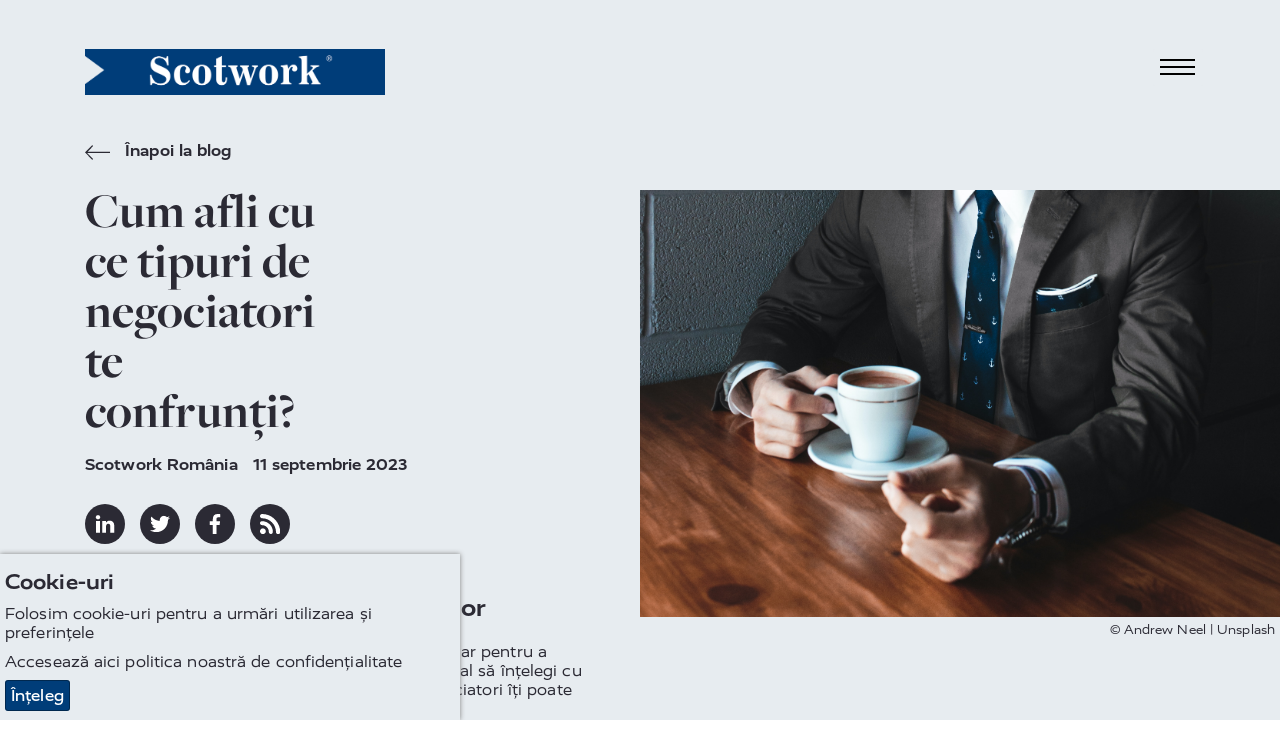

--- FILE ---
content_type: text/html; charset=utf-8
request_url: https://www.scotwork.ro/articole/2023-1/cum-afli-cu-ce-tipuri-de-negociatori-te-confrunti/
body_size: 12029
content:

<!DOCTYPE html>
<html lang="ro-RO" prefix="og: http://ogp.me/ns#">

<head>
    <meta charset="utf-8">
    <meta http-equiv="X-UA-Compatible" content="IE=edge">
    <meta name="google-site-verification" content="Ae-2aTcdfZId1qEXhVEVzNLzlGYpt-yH4HgC6habvWk" />
    <meta name="viewport" content="width=device-width, height=device-height, initial-scale=1.0,minimum-scale=1.0">
    <meta name="umb-culture" content="ro-RO" />

    
    <title title="Cum afli cu ce tipuri de negociatori te confrunti?">Cum afli cu ce tipuri de negociatori te confrunti?</title>
    <meta name="description" content="Afla tipurile de negociatori si caracteristicile acestora. Intelege stilurile, tacticile si influenta lor asupra succesului negocierii.">
    <meta name="keywords" content="tipuri de negociatori">
    <meta name="author" content="Scotwork Rom&#226;nia">
                
<link rel="canonical" href="https://www.scotwork.ro/articole/2023-1/cum-afli-cu-ce-tipuri-de-negociatori-te-confrunti/" />
<meta property="og:type" content="website">
<meta property="og:title" content="Cum afli cu ce tipuri de negociatori te confrunti?" />
<meta property="og:image" content="https://www.scotwork.ro/media/rrygqs2c/articol-seo-14.jpg" />
<meta property="og:url" content="https://www.scotwork.ro/articole/2023-1/cum-afli-cu-ce-tipuri-de-negociatori-te-confrunti/" />
<meta property="og:description" content="Afla tipurile de negociatori si caracteristicile acestora. Intelege stilurile, tacticile si influenta lor asupra succesului negocierii." />
<meta property="og:site_name" content="Scotwork" />

<meta name="twitter:card" content="summary" />
<meta name="twitter:site" content="Scotwork" />
<meta name="twitter:creator" content="Scotwork" />


        <meta name="robots" content="" />


    <script async
        src="https://www.googletagmanager.com/gtag/js?id=UA-93387472-3"></script>
    <script async src='https://www.google-analytics.com/analytics.js'></script>
    <script type="text/javascript" src="/Assets/Js/twitterFetcher.min.js"></script>
    <script>
        window.dataLayer = window.dataLayer || [];
        function gtag() { dataLayer.push(arguments); }
        gtag('js', new Date());
        gtag('config', 'UA-93387472-3');
    </script>
    <script>
        window.ga = window.ga || function () { (ga.q = ga.q || []).push(arguments) }; ga.l = +new Date;
        ga('create', 'UA-93387472-3', 'auto');
        ga('send', 'pageview');
    </script>

    

    



    <link rel="stylesheet" type="text/css" href="/assets/css/style_v13.min.css">
    <link href='https://api.tiles.mapbox.com/mapbox-gl-js/v0.49.0/mapbox-gl.css' rel='stylesheet' />


    
        <link rel="stylesheet" href="https://use.typekit.net/nmn4dul.css">

    
    <script>
    (function (o, u, t, b, a, s, e) {
        window[b] = window[b] || {}; (e = e || [])['key'] = o; e['__obr'] = u.location.href; a = [];
        u.location.search.replace('?', '').split('&').forEach(function (q) { if (q.startsWith(b) || q.startsWith('_obid')) e[q.split('=')[0]] = q.split('=')[1]; });
        e['_obid'] = e['_obid'] || (u.cookie.match(/(^|;)\s*_obid\s*=\s*([^;]+)/) || []).pop() || 0;
        for (k in e) { if (e.hasOwnProperty(k)) a.push(encodeURIComponent(k) + '=' + encodeURIComponent(e[k])); }
        s = u.createElement('script'); s.src = t + '?' + a.join('&'); u.head.appendChild(s);
    })('fdd6de5d-2f1a-4e97-9b5f-07477522f6b8', document, 'https://plugin.sopro.io/hq.js', 'outbase')
</script>

<!-- Google tag (gtag.js) -->
<script async src="https://www.googletagmanager.com/gtag/js?id=G-YQNPPM674C"></script>
<script>
  window.dataLayer = window.dataLayer || [];
  function gtag(){dataLayer.push(arguments);}
  gtag('js', new Date());

  gtag('config', 'G-YQNPPM674C');
</script>


    

    <link rel="icon" type="image/ico" href="/sw-favicon.ico">
</head>

<body class="Rom&#226;nia">
    
<div id="downloadModal" class="modal">
    <div class="modal__dialog">
        

<div class="downloadFormSection background--scotworkCharcoal text--scotworkPink">
    <button class="button button--modalClose modal--close">
        <span class="">&times;</span>
    </button>
    <div class="container">
        <div class="subheading2 block__strapline">Descarca</div>

<form action="/articole/2023-1/cum-afli-cu-ce-tipuri-de-negociatori-te-confrunti/" class="" enctype="multipart/form-data" id="frmDownload" method="post"><input name="__RequestVerificationToken" type="hidden" value="X2gJrn9LiOHcePFxNgbY7_lJZ1uoVY550eLLKQf_9h0_bJfNntDmTha7HLf4L9uMUPayQLroGATIr5depN_aK-wpFIsXJkwBx5_jSqwJwXw1" /><input id="SettingsId" name="SettingsId" type="hidden" value="3191" />            <div class="form__wrapper">
                <div class="form__group">
                    <label class="form__label" for="fullName-download">Numele complet</label>
                    <input class="form__element" data-val="true" data-val-required="* Necesar" id="fullName-download" name="FullName" placeholder="Numele complet" type="text" value="" />
                    <span class="field-validation-valid" data-valmsg-for="FullName" data-valmsg-replace="true"></span>
                </div>
                <div class="form__group">
                    <label class="form__label" for="company-download">Companie</label>
                    <input class="form__element" data-val="true" data-val-required="* Necesar" id="company-download" name="Company" placeholder="Companie" type="text" value="" />
                    <span class="field-validation-valid" data-valmsg-for="Company" data-valmsg-replace="true"></span>
                </div>
                <div class="form__group">
                    <label class="form__label" for="emailAddress-download">E-mail</label>
                    <input class="form__element" data-val="true" data-val-email="The Email Address field is not a valid e-mail address." data-val-required="* Necesar" id="emailAddress-download" name="EmailAddress" placeholder="E-mail" type="text" value="" />
                    <span class="field-validation-valid" data-valmsg-for="EmailAddress" data-valmsg-replace="true"></span>
                </div>
                <div class="form__group">
                    <label class="form__label" for="contactNumber-download">Telefon</label>
                    <input class="form__element" data-val="true" data-val-required="* Necesar" id="contactNumber-download" name="ContactNumber" placeholder="Telefon" type="text" value="" />
                    <span class="field-validation-valid" data-valmsg-for="ContactNumber" data-valmsg-replace="true"></span>
                </div>
                <div class="form__group">
                    <label class="form__label" for="country-download">Țară</label>
                    <input class="form__element" data-val="true" data-val-required="* Necesar" id="country-download" name="Country" placeholder="Țară" type="text" value="" />
                    <span class="field-validation-valid" data-valmsg-for="Country" data-valmsg-replace="true"></span>
                </div>
                <div class="form__group checkbox contactForm__gdpr">
                    <input class="checkbox__input" data-val="true" data-val-required="The GDPROptIn field is required." id="gdprOptIn" name="GDPROptIn" type="checkbox" value="true" /><input name="GDPROptIn" type="hidden" value="false" />
                    <label class="checkbox__label" for="gdprOptIn">Sunt de acord să primesc informații relevante de la Scotwork</label>
                </div>
                <input id="FilePath" name="FilePath" type="hidden" value="" />
                <input id="DownloadType" name="DownloadType" type="hidden" value="" />
                <input id="Heading" name="Heading" type="hidden" value="" />

                <div class="form__bottom--download">
                    <button class="button background--scotworkPink text--scotworkCharcoal contactForm__submit" onclick="sendGaEvent();" type="submit">Trimite</button>
                    <input type="hidden" id="g-recaptcha-response" name="g-recaptcha-response">
                    <div class="contactForm__captcha text--scotworkPink">
                        <p>Acest site este protejat de reCAPTCHA și se află sub incidența Politicii de confidențialitate și a Condițiilor de utilizare ale Google. Respectăm confidențialitatea datelor tale. Pentru mai multe informații, accesează pagina de confidențialitate.</p>
                    </div>
                </div>
            </div>
<input name="ufprt" type="hidden" value="[base64]" /></form>    </div>
</div>

    </div>
</div>


<header class="navbar">
    <div class="container navbar__container">
        <a class="navbar__brand" href="/" title="home">
            <img class="logo" src="/media/q2en4tu4/sw-new-white-text.png" alt="Scotwork Logo" />
        </a>
        <button id="navbarToggle" class="navbar__toggler" data-toggle="collapse" data-target="#navbarSupportedContent" aria-controls="navbarSupportedContent" aria-expanded="false" aria-label="Toggle navigation">
            <div class="hamburger">
                <span class="hamburger__line line-1"></span>
                <span class="hamburger__line line-2"></span>
                <span class="hamburger__line line-3"></span>
                <span class="cross"></span>
            </div>
        </button>
    </div>
    <nav id="nav" class="nav">
        <ul class="container nav__list">
                                <li class="nav__item">
                        <a class="nav__link nav__link--large" href="/de-ce-scotwork/">
De ce Scotwork                        </a>
                    </li>
                    <li class="nav__item">
                        <a class="nav__link nav__link--large" href="/solutiile-noastre/">
Soluţiile noastre                        </a>
                    </li>
                    <li class="nav__item">
                        <a class="nav__link nav__link--large" href="/despre-scotwork/">
Despre Scotwork                        </a>
                    </li>
                    <li class="nav__item">
                        <a class="nav__link nav__link--large" href="/programe/">
Programe                        </a>
                    </li>
                    <li class="nav__item">
                        <a class="nav__link nav__link--large" href="/trimite-cererea-de-oferta/">
Trimite cererea de ofertă                        </a>
                    </li>
                    <li class="nav__item">
                        <a class="nav__link nav__link--large" href="/informatii-statistice/">
Informații statistice                        </a>
                    </li>
                    <li class="nav__item">
                        <a class="nav__link nav__link--large" href="/solicita-sa-fii-contactat/">
Solicită să fii contactat                        </a>
                    </li>
                    <li class="nav__item">
                        <a class="nav__link nav__link--large" href="/testimoniale/">
Testimoniale                        </a>
                    </li>
                    <li class="nav__item">
                        <a class="nav__link nav__link--large" href="/inregistrare/">
&#206;nregistrare                        </a>
                    </li>
                    <li class="nav__item">
                        <a class="nav__link nav__link--large" href="/cunoaste-echipa/">
Cunoaște echipa                        </a>
                    </li>
                    <li class="nav__item">
                        <a class="nav__link nav__link--large" href="/blog/">
Blog                        </a>
                    </li>
                    <li class="nav__item">
                        <a class="active nav__link nav__link--large" href="/articole/">
Articole                        </a>
                    </li>
                <li class="nav__item--separate"><img class="link__icon" src="/Assets/Images/toolbox_icon.svg" alt="toolbox icon" /><a class="nav__link nav__link--small" href="https://tools.scotwork.com">Conectare instrumente online pentru toolbox</a></li>
        </ul>
    </nav>
</header>



<section class="article background--scotworkGrey" data-colour="dark">
    <div class="container article__wrapper">
        <div class="article__header">
            <a href="/articole/" title="&#206;napoi la blog" class="quoteAuthor text--scotworkCharcoal insightsBackLink">
                <svg class="icon backIcon">
                    <use xlink:href="/Assets/Fonts/symbol-defs.svg#icon-arrow-left"></use>
                </svg>
                &#206;napoi la blog                
            </a>
            <h1 class="headline text--scotworkCharcoal headline--article">
                Cum afli cu ce tipuri de negociatori te confrunți?
            </h1>
            <div class="quoteAuthor">
                <span class="appendableBlogPosts__author">Scotwork Rom&#226;nia</span>
                <time>11 septembrie 2023</time>
            </div>
            <div class="social social--article">
                <a href="https://www.linkedin.com/shareArticle?mini=true&amp;url=https%3a%2f%2fwww.scotwork.ro%2farticole%2f2023-1%2fcum-afli-cu-ce-tipuri-de-negociatori-te-confrunti%2f&amp;title=Cum+afli+cu+ce+tipuri+de+negociatori+te+confrunti%3f&amp;summary=&amp;source=https%3a%2f%2fwww.scotwork.ro%2farticole%2f2023-1%2fcum-afli-cu-ce-tipuri-de-negociatori-te-confrunti%2f" title="linkedin" target="_blank" class="social__link">
                    <svg class="social__icon">
                        <use xlink:href="/Assets/Fonts/symbol-defs.svg#icon-linkedin"></use>
                    </svg>
                </a>
                <a href="https://twitter.com/share?url=https%3a%2f%2fwww.scotwork.ro%2farticole%2f2023-1%2fcum-afli-cu-ce-tipuri-de-negociatori-te-confrunti%2f&amp;text=Cum+afli+cu+ce+tipuri+de+negociatori+te+confrunti%3f" title="twitter" target="_blank" class="social__link">
                    <svg class="social__icon">
                        <use xlink:href="/Assets/Fonts/symbol-defs.svg#icon-twitter"></use>
                    </svg>
                </a>
                <a href="https://www.facebook.com/sharer/sharer.php?u=https%3a%2f%2fwww.scotwork.ro%2farticole%2f2023-1%2fcum-afli-cu-ce-tipuri-de-negociatori-te-confrunti%2f" title="facebook" target="_blank" class="social__link">
                    <svg class="social__icon">
                        <use xlink:href="/Assets/Fonts/symbol-defs.svg#icon-facebook"></use>
                    </svg>
                </a>
                 
                <a href="/articole/rss/" title="rss" target="_blank" class="social__link">
                    <svg class="social__icon">
                        <use xlink:href="/Assets/Fonts/symbol-defs.svg#icon-rss"></use>
                    </svg>
                </a>
            </div>
        </div>     
            <div class="article__side">
                <div class="article__image">
                        <img src="/media/rrygqs2c/articol-seo-14.jpg" alt="Articol Seo 14" />
                                                    <div class="blogImageCredit">© Andrew Neel | Unsplash</div>
                    </div>
            </div>      
        <article class="article__content">
            <h2>Introducere în lumea negocierilor</h2>
<p>Negocierea este o artă, un schimb de concesii, iar pentru a deveni un maestru în această disciplină, este vital să înțelegi cu cine ai de-a face. Identificarea tipurilor de negociatori îți poate oferi un avantaj semnificativ.</p>
<h3>Semnele distincte ale unui negociator</h3>
<p>Fiecare negociator are semnale specifice care îl definesc. Acestea pot fi subtile sau evidente, dar cu atenție și studiu, le poți recunoaște. De la tonul vocii la limbajul corporal, aceste indicii pot oferi informații valoroase.</p>
<h3>Tipuri de negociatori pe care i-ai putea întâlni</h3>
<h4>Negociatorul cooperant</h4>
<p>Acesta este tipul de persoană care încearcă să găsească o soluție la care ambele părți să fie mulțumite. Ei cred în construirea unei relații de durată și în beneficiile reciprocității. Nu este rar ca acest tip de negociator să propună soluții de compromis.</p>
<h4>Negociatorul competitiv</h4>
<p>Se concentrează pe câștig. Ei vor să iasă din <span style="text-decoration: underline;"><strong><a href="https://www.scotwork.ro/blog/2022/5-ponturi-de-negociere-de-la-dr-house/">negociere</a></strong></span> simțind că au obținut cel mai bun acord posibil. De cele mai multe ori, nu se retrag până nu simt că au obținut avantajul.</p>
<h4>Negociatorul evaziv</h4>
<p>Evită conflictul și este reticent să-și dezvăluie intențiile. De multe ori, își schimbă poziția pentru a evita tensiunea sau pentru a câștiga timp.</p>
<h3>Strategii care te ajută să te confrunți cu fiecare tip</h3>
<h4>Pentru negociatorul cooperant</h4>
<p>Construiește încredere și căutați soluții reciproc benefice. Valorizează relația și fi transparent în intenții. Este esențial să fii sincer și deschis cu acest tip de negociator.</p>
<h4>Pentru negociatorul competitiv</h4>
<p>Pregătește-te temeinic și cunoaște-ți punctele tari. Setează limite clare și nu lăsa emoțiile să preia controlul. Ar fi înțelept să vii pregătit cu argumente solide și să fii ferm în deciziile tale.</p>
<h4>Pentru negociatorul evaziv</h4>
<p>Stabilește o atmosferă de deschidere și încurajează comunicarea. Adesea, explicând motivele tale, poți obține o mai bună înțelegere reciprocă. A fi răbdător și a pune întrebări directe poate dezvălui intențiile reale ale negociatorului evaziv.</p>
<h3>Studii de caz relevante</h3>
<p>Un studiu recent a demonstrat că negociatorii care pot identifica tipul opus în primele minute ale interacțiunii au o rată de succes cu 60% mai mare decât cei care nu o fac. Aceasta evidențiază importanța de a fi adaptabil și receptiv.</p>
<h3>Analiza comportamentală a negociatorilor</h3>
<p>Pentru a înțelege pe deplin cu cine negociezi, e crucial să poți identifica comportamentele specifice fiecărui tip de negociator.</p>
<h4>Comportamentul verbal</h4>
<p>Fiecare stil de negociere se manifestă prin cuvintele alese, tonul folosit și ritmul discursului. De exemplu, un negociator competitiv poate folosi un limbaj ferm și decisiv, în timp ce unul evaziv ar putea evita anumite subiecte sau răspunde în mod vag.</p>
<h4>Limbajul corporal în negocieri</h4>
<p>Limbajul corporal oferă indicii neprețuite despre starea de spirit și intențiile interlocutorului. Gesticularea excesivă, evitarea contactului vizual sau poziția închisă pot indica nesiguranță sau defensivitate.</p>
<h3>Tehnici avansate de negociere</h3>
<p>Chiar și cei mai experimentați negociatori pot beneficia de tehnicile avansate, care pot schimba cursul unei <span style="text-decoration: underline;"><strong><a href="https://www.scotwork.ro/">negocieri</a></strong></span>.</p>
<h4>Tehnica „ancorării”</h4>
<p>Această tehnică presupune stabilirea unei propuneri inițiale care va funcționa ca un reper pentru restul negocierii. De multe ori, partea care stabilește această „ancoră” influențează direcția negocierii.</p>
<h4>Negocierea „pe segmente”</h4>
<p>În loc să negociezi întregul acord dintr-o dată, divizează-l în segmente sau părți mai mici. Acest lucru poate ajuta la izolarea problemelor și la concentrarea pe soluționarea fiecăreia în parte.</p>
<h3>Beneficiile simulărilor de negociere</h3>
<p>Practicarea într-un mediu controlat, precum o simulare, poate oferi încredere și perspectivă. Prin repetarea și analiza situațiilor, poți perfecționa strategiile și tehnica, pregătindu-te pentru situațiile reale.</p>
<h3>Exemple din lumea afacerilor</h3>
<p>În domeniul afacerilor, Steve Jobs a fost adesea descris ca un negociator competitiv. În schimb, Richard Branson de la Virgin este adesea văzut ca fiind un negociator cooperant. Observând aceste exemple, putem înțelege mai bine cum diferitele abordări influențează rezultatele.</p>
<h3>Reflectarea asupra propriei strategii</h3>
<p>În timp ce este esențial să înțelegi tipurile de negociatori cu care te confrunți, este la fel de vital să fii conștient de propriul tău stil și strategie. Întreabă-te: „Ce tip de negociator sunt eu?” și „Cum pot folosi această autoconștientizare pentru a mă îmbunătăți?”. Reflectarea asupra propriilor metode și adaptarea la situație poate fi secretul unei negocieri reușite.</p>
<h3>Importanța adaptării propriului stil</h3>
<p>Este crucial să fii flexibil. Dacă recunoști că ai de-a face cu un negociator competitiv, poate fi în avantajul tău să adopți o abordare mai cooperantă. De asemenea, înțelegerea propriilor tendințe de negociere te poate ajuta să-ți ajustezi tactica pentru a obține rezultate optime.</p>
<h3>Concluzie: Devino și tu un maestru al negocierilor</h3>
<p>Cunoașterea diferitelor tipuri de negociatori este doar primul pas. Practica și adaptarea sunt cheia. Cu timpul și experiența, vei fi în măsură să navighezi cu ușurință în această lume complexă și să obții rezultatele dorite. Așadar, investește în înțelegerea psihologiei negociatorilor și îmbunătățește-ți <span style="text-decoration: underline;"><strong><a href="https://www.scotwork.ro/programe/">abilitățile de negociere</a></strong></span> pentru a deveni un maestru în acest domeniu.</p>
        </article>
    </div>
</section>

<section class="dualBox" data-colour="light">
    <div class="dualBox__left background--scotworkGrey text--scotworkCharcoal">
        <div class="dualBox__container dualBox__container--left">
            <div class="dualBox__content dualBoxPadding--article dualBox__content--default dualBox__content--left">
                <div class="insightsItem--article">
                    <div class="insightsItem__top">
                        <div class="insightsItem__image insightsItem__image--default"
                             style="background-image:url(/media/ch2njhme/sw-new-white-text.png">
                        </div>
                        <div class="insightsItem__content">
                            <div class="quoteAuthor insightsItem__author">Scotwork Rom&#226;nia</div>
                                    <div class="quoteAuthor insightsItem__author">
                                        Mai multe de Scotwork Rom&#226;nia:
                                    </div>
                                                                                        <a class="subheading3 text--uppercase insightsItem__heading" href="/articole/2023-1/cum-sa-obtii-maximum-dintr-o-negociere/" title="Cum să obții maximum dintr-o negociere?">Cum să obții maximum dintr-o negociere?</a><br />
                                <a class="subheading3 text--uppercase insightsItem__heading" href="/articole/2023-1/cele-mai-frecvente-7-tehnici-de-persuasiune-folosite-in-negociere/" title="Cele mai frecvente 7 tehnici de persuasiune folosite &#238;n negociere">Cele mai frecvente 7 tehnici de persuasiune folosite &#238;n negociere</a>
                        </div>
                    </div>
                    <a class="button insightsItem__button insightsItem__button--article background--scotworkCharcoal text--scotworkGrey" href="/articole/">
                        &#206;napoi la blog
                    </a>
                </div>
            </div>
        </div>
    </div>
    <div class="dualBox__right background--scotworkCharcoal text--scotworkPink">
        <div class="dualBox__container dualBox__container--right">
            <div class="dualBox__content dualBoxPadding--article dualBox__content--default dualBox__content--right">
                <div>
                    <h3 class="subheading2 dualBox__strapline">
                        Abonați-vă la blogul nostru
                    </h3>
                    <div class="dualBox__text">
                        



<form action="/articole/2023-1/cum-afli-cu-ce-tipuri-de-negociatori-te-confrunti/" class="blogsignupForm" enctype="multipart/form-data" id="frmBlogSignUp" method="post"><input name="__RequestVerificationToken" type="hidden" value="oHPtIIlvRPcoAyBBHijQaRpgsgCrqxcv53N444zRd_aU7d7yBxaB0Ps0oaYL9RKdjPJTESiGqJlkL_79CrEOhQ06KMPXYhMoT1hzCzlyWRE1" /><input id="Country" name="Country" type="hidden" value="România" /><input id="SettingsId" name="SettingsId" type="hidden" value="3191" /><div class="form__wrapper">

    <div class="form__group">
        <label class="form__label" for="fullname-blog">Numele complet</label>
        <input class="form__element" data-val="true" data-val-required="* Necesar" id="forename-blog" name="FullName" placeholder="Numele complet" type="text" value="" />
        <span class="field-validation-valid" data-valmsg-for="FullName" data-valmsg-replace="true"></span>
    </div>
    <div class="form__group">
        <label class="form__label" for="email-blog">E-mail</label>
        <input class="form__element" data-val="true" data-val-email="The Email Address field is not a valid e-mail address." data-val-required="* Necesar" id="email-blog" name="EmailAddress" placeholder="E-mail" type="text" value="" />
        <span class="field-validation-valid" data-valmsg-for="EmailAddress" data-valmsg-replace="true"></span>
    </div>
    <div class="form__group checkbox contactForm__gdpr">
        <input class="checkbox__input" data-val="true" data-val-required="The GDPROptIn field is required." id="gdprOptIn-blog" name="GDPROptIn" type="checkbox" value="true" /><input name="GDPROptIn" type="hidden" value="false" />
        <label class="checkbox__label" for="gdprOptIn-blog">Sunt de acord să primesc informații relevante de la Scotwork</label>
    </div>
    <div class="form__bottom--download">
        <button class="button background--scotworkPink text--scotworkCharcoal contactForm__submit" type="submit">Trimite</button>
        <input type="hidden" id="g-recaptcha-response_b" name="g-recaptcha-response_b">

        <div class="contactForm__captcha text--scotworkPink">
            <p>Acest site este protejat de reCAPTCHA și se află sub incidența Politicii de confidențialitate și a Condițiilor de utilizare ale Google. Respectăm confidențialitatea datelor tale. Pentru mai multe informații, accesează pagina de confidențialitate.</p>
        </div>
    </div>

</div>
<input name="ufprt" type="hidden" value="[base64]" /></form>

                    </div>
                </div>
            </div>
        </div>
    </div>
</section>









<footer>
    <div class="container footer">
        <div class="footer__left">
            <div class="footer__contact">
                    <a class="footer__contact_link" href="tel:+40721262058">(+40) 721 262 058</a>                                    <a class="footer__contact_link" href="mailto:info@scotwork.ro">info@scotwork.ro</a>            </div>
            <div class="social">
                    <a href="https://www.linkedin.com/company/scotwork-romania/" title="linkedin" target="_blank" class="social__link">
                        <svg class="social__icon">
                            <use xlink:href="/Assets/Fonts/symbol-defs.svg#icon-linkedin"></use>
                        </svg>
                    </a>                                                    <a href="https://www.facebook.com/scotwork.ro/" title="facebook" target="_blank" class="social__link">
                        <svg class="social__icon">
                            <use xlink:href="/Assets/Fonts/symbol-defs.svg#icon-facebook"></use>
                        </svg>
                    </a>            </div>
        </div>
        <div class="footer__mid">
        </div>
        <div class="footer__mid2">
Ultimul blog                <div class="tweet_box">
                    <p class="blogSummaryHeader">
                        <strong>Se poate și la noi: lecții din acordul dintre statul rom&#226;n și OMV Petrom</strong>
                    </p>
                    <p class="blogSummaryFooter fadeOut">Un exemplu real de negociere win-win, construit pe...</p>

                    <div class='footerReadMore'>
                        <a href="/blog/2026/se-poate-si-la-noi-lectii-din-acordul-dintre-statul-roman-si-omv-petrom/" class="textLinkBlue" title="Se poate și la noi: lecții din acordul dintre statul rom&#226;n și OMV Petrom">Citește articolul<span class="icon-arrow-right linkArrow"></span></a>
                    </div>
                </div>
        </div>
        <div class="footer__right">
            <img src="/media/q2en4tu4/sw-new-white-text.png" alt="Scotwork Logo" class="logo footer__image" />
            <div class="footer__images">
            </div>
        </div>
        <div class="footer__bottom">
            <ul class="footer__links">
                    <li class="listItem">
                        <a class="listItem__link" title="Termeni &amp; Condiții" href="/termeni-conditii/">Termeni &amp; Condiții</a>
                    </li>
                    <li class="listItem">
                        <a class="listItem__link" title="Confidențialitate" href="/confidentialitate/">Confidențialitate</a>
                    </li>
                    <li class="listItem">
                        <a class="listItem__link" title="Sitemap" href="/sitemap/">Sitemap</a>
                    </li>
            </ul>
            <p class="footer__copyright">© Scotwork Limited 2026</p>
        </div>
    </div>
</footer>





    
    <script src="/assets/js/svg4everybody.min.js" )'></script>
    <script>svg4everybody();</script>
    <script src="/assets/js/typed.js"></script>
    <script src="/assets/js/jquery.min.js"></script>
    <script src="/assets/js/jquery.scrollify.min.js"></script>
    <script src="/assets/js/jquery-ui.min.js"></script>
    <script src="/assets/js/jquery.validate.min.js"></script>
    <script src="/assets/js/jquery.validate.unobtrusive.min.js"></script>
    <script src="/assets/js/jquery.unobtrusive-ajax.min.js"></script>
    <script src="/assets/js/jquery.waypoints.min.js"></script>
    <script src="/assets/js/svg-pan-zoom.js"></script>
    <script src="/assets/js/slick.min.js"></script>
    <script src="/assets/js/main_v2.min.js"></script>
        <script>
            jQuery.extend(jQuery.validator.messages, {
                required: "* Necesar"
            });
        </script>
    
    <!-- reCaptchaKey refer to web.config, 2 sets of keys used for four umbraco instances-->
    <script
        src="https://www.google.com/recaptcha/api.js?render=6Lf7p_8ZAAAAAEFIvKYD76CIdkNjytJqDQfkrROC&hl=ro-RO"></script>
    <script>
        grecaptcha.ready(function () {
            grecaptcha.execute('6Lf7p_8ZAAAAAEFIvKYD76CIdkNjytJqDQfkrROC', { action: 'RFP' }).then(function (token) {
                var gotDownloadCaptchaToken = document.getElementById('g-recaptcha-response');
                var gotContactCaptchaToken = document.getElementById('g-recaptcha-response_c');
                var gotRFPCaptchaToken = document.getElementById('g-recaptcha-response_r');
                var gotBlogSignupCaptchaToken = document.getElementById('g-recaptcha-response_b');
                var gotBookingCaptchaToken = document.getElementById('g-recaptcha-response_bk');
                if (gotDownloadCaptchaToken != null) {
                    document.getElementById('g-recaptcha-response').value = token;
                }
                if (gotContactCaptchaToken != null) {
                    document.getElementById('g-recaptcha-response_c').value = token;
                }
                if (gotRFPCaptchaToken != null) {
                    document.getElementById('g-recaptcha-response_r').value = token;
                }
                if (gotBlogSignupCaptchaToken != null) {
                    document.getElementById('g-recaptcha-response_b').value = token;
                }
                if (gotBookingCaptchaToken != null) {
                    document.getElementById('g-recaptcha-response_bk').value = token;
                }
            });
        });
    </script>
    
    

    
    <div class="cookie-notice background--scotworkGrey text--scotworkCharcoal">
        <div class="inner">
                <p class="subheading3">Cookie-uri</p>

                <p>Folosim cookie-uri pentru a urmări utilizarea și preferințele</p>

<p>Accesează aici politica noastră de confidențialitate</p>            <p class="accept-btn-container">
                <a class="button accept-cookies background--scotworkBlue text--defaultWhite" href="#">&#206;nțeleg</a>
            </p>
        </div>
    </div>



    <script>

         $(document).ready(function () {
             twitterFetcher.fetch({
                 "profile": { "screenName": '' },
                 "domId": 'latesttweet', "maxTweets": 1,
                 "enableLinks": true,
                 "showUser": false,
                 "showTime": false,
                 "showImages": false,
                 "showInteraction": false,
                 "customCallback": window.handleTweets,
                 "lang": 'en'
             });
         });
    </script>
</body>

</html>


--- FILE ---
content_type: text/html; charset=utf-8
request_url: https://www.google.com/recaptcha/api2/anchor?ar=1&k=6Lf7p_8ZAAAAAEFIvKYD76CIdkNjytJqDQfkrROC&co=aHR0cHM6Ly93d3cuc2NvdHdvcmsucm86NDQz&hl=ro&v=PoyoqOPhxBO7pBk68S4YbpHZ&size=invisible&anchor-ms=20000&execute-ms=30000&cb=jtj2rvrbh5zd
body_size: 48766
content:
<!DOCTYPE HTML><html dir="ltr" lang="ro"><head><meta http-equiv="Content-Type" content="text/html; charset=UTF-8">
<meta http-equiv="X-UA-Compatible" content="IE=edge">
<title>reCAPTCHA</title>
<style type="text/css">
/* cyrillic-ext */
@font-face {
  font-family: 'Roboto';
  font-style: normal;
  font-weight: 400;
  font-stretch: 100%;
  src: url(//fonts.gstatic.com/s/roboto/v48/KFO7CnqEu92Fr1ME7kSn66aGLdTylUAMa3GUBHMdazTgWw.woff2) format('woff2');
  unicode-range: U+0460-052F, U+1C80-1C8A, U+20B4, U+2DE0-2DFF, U+A640-A69F, U+FE2E-FE2F;
}
/* cyrillic */
@font-face {
  font-family: 'Roboto';
  font-style: normal;
  font-weight: 400;
  font-stretch: 100%;
  src: url(//fonts.gstatic.com/s/roboto/v48/KFO7CnqEu92Fr1ME7kSn66aGLdTylUAMa3iUBHMdazTgWw.woff2) format('woff2');
  unicode-range: U+0301, U+0400-045F, U+0490-0491, U+04B0-04B1, U+2116;
}
/* greek-ext */
@font-face {
  font-family: 'Roboto';
  font-style: normal;
  font-weight: 400;
  font-stretch: 100%;
  src: url(//fonts.gstatic.com/s/roboto/v48/KFO7CnqEu92Fr1ME7kSn66aGLdTylUAMa3CUBHMdazTgWw.woff2) format('woff2');
  unicode-range: U+1F00-1FFF;
}
/* greek */
@font-face {
  font-family: 'Roboto';
  font-style: normal;
  font-weight: 400;
  font-stretch: 100%;
  src: url(//fonts.gstatic.com/s/roboto/v48/KFO7CnqEu92Fr1ME7kSn66aGLdTylUAMa3-UBHMdazTgWw.woff2) format('woff2');
  unicode-range: U+0370-0377, U+037A-037F, U+0384-038A, U+038C, U+038E-03A1, U+03A3-03FF;
}
/* math */
@font-face {
  font-family: 'Roboto';
  font-style: normal;
  font-weight: 400;
  font-stretch: 100%;
  src: url(//fonts.gstatic.com/s/roboto/v48/KFO7CnqEu92Fr1ME7kSn66aGLdTylUAMawCUBHMdazTgWw.woff2) format('woff2');
  unicode-range: U+0302-0303, U+0305, U+0307-0308, U+0310, U+0312, U+0315, U+031A, U+0326-0327, U+032C, U+032F-0330, U+0332-0333, U+0338, U+033A, U+0346, U+034D, U+0391-03A1, U+03A3-03A9, U+03B1-03C9, U+03D1, U+03D5-03D6, U+03F0-03F1, U+03F4-03F5, U+2016-2017, U+2034-2038, U+203C, U+2040, U+2043, U+2047, U+2050, U+2057, U+205F, U+2070-2071, U+2074-208E, U+2090-209C, U+20D0-20DC, U+20E1, U+20E5-20EF, U+2100-2112, U+2114-2115, U+2117-2121, U+2123-214F, U+2190, U+2192, U+2194-21AE, U+21B0-21E5, U+21F1-21F2, U+21F4-2211, U+2213-2214, U+2216-22FF, U+2308-230B, U+2310, U+2319, U+231C-2321, U+2336-237A, U+237C, U+2395, U+239B-23B7, U+23D0, U+23DC-23E1, U+2474-2475, U+25AF, U+25B3, U+25B7, U+25BD, U+25C1, U+25CA, U+25CC, U+25FB, U+266D-266F, U+27C0-27FF, U+2900-2AFF, U+2B0E-2B11, U+2B30-2B4C, U+2BFE, U+3030, U+FF5B, U+FF5D, U+1D400-1D7FF, U+1EE00-1EEFF;
}
/* symbols */
@font-face {
  font-family: 'Roboto';
  font-style: normal;
  font-weight: 400;
  font-stretch: 100%;
  src: url(//fonts.gstatic.com/s/roboto/v48/KFO7CnqEu92Fr1ME7kSn66aGLdTylUAMaxKUBHMdazTgWw.woff2) format('woff2');
  unicode-range: U+0001-000C, U+000E-001F, U+007F-009F, U+20DD-20E0, U+20E2-20E4, U+2150-218F, U+2190, U+2192, U+2194-2199, U+21AF, U+21E6-21F0, U+21F3, U+2218-2219, U+2299, U+22C4-22C6, U+2300-243F, U+2440-244A, U+2460-24FF, U+25A0-27BF, U+2800-28FF, U+2921-2922, U+2981, U+29BF, U+29EB, U+2B00-2BFF, U+4DC0-4DFF, U+FFF9-FFFB, U+10140-1018E, U+10190-1019C, U+101A0, U+101D0-101FD, U+102E0-102FB, U+10E60-10E7E, U+1D2C0-1D2D3, U+1D2E0-1D37F, U+1F000-1F0FF, U+1F100-1F1AD, U+1F1E6-1F1FF, U+1F30D-1F30F, U+1F315, U+1F31C, U+1F31E, U+1F320-1F32C, U+1F336, U+1F378, U+1F37D, U+1F382, U+1F393-1F39F, U+1F3A7-1F3A8, U+1F3AC-1F3AF, U+1F3C2, U+1F3C4-1F3C6, U+1F3CA-1F3CE, U+1F3D4-1F3E0, U+1F3ED, U+1F3F1-1F3F3, U+1F3F5-1F3F7, U+1F408, U+1F415, U+1F41F, U+1F426, U+1F43F, U+1F441-1F442, U+1F444, U+1F446-1F449, U+1F44C-1F44E, U+1F453, U+1F46A, U+1F47D, U+1F4A3, U+1F4B0, U+1F4B3, U+1F4B9, U+1F4BB, U+1F4BF, U+1F4C8-1F4CB, U+1F4D6, U+1F4DA, U+1F4DF, U+1F4E3-1F4E6, U+1F4EA-1F4ED, U+1F4F7, U+1F4F9-1F4FB, U+1F4FD-1F4FE, U+1F503, U+1F507-1F50B, U+1F50D, U+1F512-1F513, U+1F53E-1F54A, U+1F54F-1F5FA, U+1F610, U+1F650-1F67F, U+1F687, U+1F68D, U+1F691, U+1F694, U+1F698, U+1F6AD, U+1F6B2, U+1F6B9-1F6BA, U+1F6BC, U+1F6C6-1F6CF, U+1F6D3-1F6D7, U+1F6E0-1F6EA, U+1F6F0-1F6F3, U+1F6F7-1F6FC, U+1F700-1F7FF, U+1F800-1F80B, U+1F810-1F847, U+1F850-1F859, U+1F860-1F887, U+1F890-1F8AD, U+1F8B0-1F8BB, U+1F8C0-1F8C1, U+1F900-1F90B, U+1F93B, U+1F946, U+1F984, U+1F996, U+1F9E9, U+1FA00-1FA6F, U+1FA70-1FA7C, U+1FA80-1FA89, U+1FA8F-1FAC6, U+1FACE-1FADC, U+1FADF-1FAE9, U+1FAF0-1FAF8, U+1FB00-1FBFF;
}
/* vietnamese */
@font-face {
  font-family: 'Roboto';
  font-style: normal;
  font-weight: 400;
  font-stretch: 100%;
  src: url(//fonts.gstatic.com/s/roboto/v48/KFO7CnqEu92Fr1ME7kSn66aGLdTylUAMa3OUBHMdazTgWw.woff2) format('woff2');
  unicode-range: U+0102-0103, U+0110-0111, U+0128-0129, U+0168-0169, U+01A0-01A1, U+01AF-01B0, U+0300-0301, U+0303-0304, U+0308-0309, U+0323, U+0329, U+1EA0-1EF9, U+20AB;
}
/* latin-ext */
@font-face {
  font-family: 'Roboto';
  font-style: normal;
  font-weight: 400;
  font-stretch: 100%;
  src: url(//fonts.gstatic.com/s/roboto/v48/KFO7CnqEu92Fr1ME7kSn66aGLdTylUAMa3KUBHMdazTgWw.woff2) format('woff2');
  unicode-range: U+0100-02BA, U+02BD-02C5, U+02C7-02CC, U+02CE-02D7, U+02DD-02FF, U+0304, U+0308, U+0329, U+1D00-1DBF, U+1E00-1E9F, U+1EF2-1EFF, U+2020, U+20A0-20AB, U+20AD-20C0, U+2113, U+2C60-2C7F, U+A720-A7FF;
}
/* latin */
@font-face {
  font-family: 'Roboto';
  font-style: normal;
  font-weight: 400;
  font-stretch: 100%;
  src: url(//fonts.gstatic.com/s/roboto/v48/KFO7CnqEu92Fr1ME7kSn66aGLdTylUAMa3yUBHMdazQ.woff2) format('woff2');
  unicode-range: U+0000-00FF, U+0131, U+0152-0153, U+02BB-02BC, U+02C6, U+02DA, U+02DC, U+0304, U+0308, U+0329, U+2000-206F, U+20AC, U+2122, U+2191, U+2193, U+2212, U+2215, U+FEFF, U+FFFD;
}
/* cyrillic-ext */
@font-face {
  font-family: 'Roboto';
  font-style: normal;
  font-weight: 500;
  font-stretch: 100%;
  src: url(//fonts.gstatic.com/s/roboto/v48/KFO7CnqEu92Fr1ME7kSn66aGLdTylUAMa3GUBHMdazTgWw.woff2) format('woff2');
  unicode-range: U+0460-052F, U+1C80-1C8A, U+20B4, U+2DE0-2DFF, U+A640-A69F, U+FE2E-FE2F;
}
/* cyrillic */
@font-face {
  font-family: 'Roboto';
  font-style: normal;
  font-weight: 500;
  font-stretch: 100%;
  src: url(//fonts.gstatic.com/s/roboto/v48/KFO7CnqEu92Fr1ME7kSn66aGLdTylUAMa3iUBHMdazTgWw.woff2) format('woff2');
  unicode-range: U+0301, U+0400-045F, U+0490-0491, U+04B0-04B1, U+2116;
}
/* greek-ext */
@font-face {
  font-family: 'Roboto';
  font-style: normal;
  font-weight: 500;
  font-stretch: 100%;
  src: url(//fonts.gstatic.com/s/roboto/v48/KFO7CnqEu92Fr1ME7kSn66aGLdTylUAMa3CUBHMdazTgWw.woff2) format('woff2');
  unicode-range: U+1F00-1FFF;
}
/* greek */
@font-face {
  font-family: 'Roboto';
  font-style: normal;
  font-weight: 500;
  font-stretch: 100%;
  src: url(//fonts.gstatic.com/s/roboto/v48/KFO7CnqEu92Fr1ME7kSn66aGLdTylUAMa3-UBHMdazTgWw.woff2) format('woff2');
  unicode-range: U+0370-0377, U+037A-037F, U+0384-038A, U+038C, U+038E-03A1, U+03A3-03FF;
}
/* math */
@font-face {
  font-family: 'Roboto';
  font-style: normal;
  font-weight: 500;
  font-stretch: 100%;
  src: url(//fonts.gstatic.com/s/roboto/v48/KFO7CnqEu92Fr1ME7kSn66aGLdTylUAMawCUBHMdazTgWw.woff2) format('woff2');
  unicode-range: U+0302-0303, U+0305, U+0307-0308, U+0310, U+0312, U+0315, U+031A, U+0326-0327, U+032C, U+032F-0330, U+0332-0333, U+0338, U+033A, U+0346, U+034D, U+0391-03A1, U+03A3-03A9, U+03B1-03C9, U+03D1, U+03D5-03D6, U+03F0-03F1, U+03F4-03F5, U+2016-2017, U+2034-2038, U+203C, U+2040, U+2043, U+2047, U+2050, U+2057, U+205F, U+2070-2071, U+2074-208E, U+2090-209C, U+20D0-20DC, U+20E1, U+20E5-20EF, U+2100-2112, U+2114-2115, U+2117-2121, U+2123-214F, U+2190, U+2192, U+2194-21AE, U+21B0-21E5, U+21F1-21F2, U+21F4-2211, U+2213-2214, U+2216-22FF, U+2308-230B, U+2310, U+2319, U+231C-2321, U+2336-237A, U+237C, U+2395, U+239B-23B7, U+23D0, U+23DC-23E1, U+2474-2475, U+25AF, U+25B3, U+25B7, U+25BD, U+25C1, U+25CA, U+25CC, U+25FB, U+266D-266F, U+27C0-27FF, U+2900-2AFF, U+2B0E-2B11, U+2B30-2B4C, U+2BFE, U+3030, U+FF5B, U+FF5D, U+1D400-1D7FF, U+1EE00-1EEFF;
}
/* symbols */
@font-face {
  font-family: 'Roboto';
  font-style: normal;
  font-weight: 500;
  font-stretch: 100%;
  src: url(//fonts.gstatic.com/s/roboto/v48/KFO7CnqEu92Fr1ME7kSn66aGLdTylUAMaxKUBHMdazTgWw.woff2) format('woff2');
  unicode-range: U+0001-000C, U+000E-001F, U+007F-009F, U+20DD-20E0, U+20E2-20E4, U+2150-218F, U+2190, U+2192, U+2194-2199, U+21AF, U+21E6-21F0, U+21F3, U+2218-2219, U+2299, U+22C4-22C6, U+2300-243F, U+2440-244A, U+2460-24FF, U+25A0-27BF, U+2800-28FF, U+2921-2922, U+2981, U+29BF, U+29EB, U+2B00-2BFF, U+4DC0-4DFF, U+FFF9-FFFB, U+10140-1018E, U+10190-1019C, U+101A0, U+101D0-101FD, U+102E0-102FB, U+10E60-10E7E, U+1D2C0-1D2D3, U+1D2E0-1D37F, U+1F000-1F0FF, U+1F100-1F1AD, U+1F1E6-1F1FF, U+1F30D-1F30F, U+1F315, U+1F31C, U+1F31E, U+1F320-1F32C, U+1F336, U+1F378, U+1F37D, U+1F382, U+1F393-1F39F, U+1F3A7-1F3A8, U+1F3AC-1F3AF, U+1F3C2, U+1F3C4-1F3C6, U+1F3CA-1F3CE, U+1F3D4-1F3E0, U+1F3ED, U+1F3F1-1F3F3, U+1F3F5-1F3F7, U+1F408, U+1F415, U+1F41F, U+1F426, U+1F43F, U+1F441-1F442, U+1F444, U+1F446-1F449, U+1F44C-1F44E, U+1F453, U+1F46A, U+1F47D, U+1F4A3, U+1F4B0, U+1F4B3, U+1F4B9, U+1F4BB, U+1F4BF, U+1F4C8-1F4CB, U+1F4D6, U+1F4DA, U+1F4DF, U+1F4E3-1F4E6, U+1F4EA-1F4ED, U+1F4F7, U+1F4F9-1F4FB, U+1F4FD-1F4FE, U+1F503, U+1F507-1F50B, U+1F50D, U+1F512-1F513, U+1F53E-1F54A, U+1F54F-1F5FA, U+1F610, U+1F650-1F67F, U+1F687, U+1F68D, U+1F691, U+1F694, U+1F698, U+1F6AD, U+1F6B2, U+1F6B9-1F6BA, U+1F6BC, U+1F6C6-1F6CF, U+1F6D3-1F6D7, U+1F6E0-1F6EA, U+1F6F0-1F6F3, U+1F6F7-1F6FC, U+1F700-1F7FF, U+1F800-1F80B, U+1F810-1F847, U+1F850-1F859, U+1F860-1F887, U+1F890-1F8AD, U+1F8B0-1F8BB, U+1F8C0-1F8C1, U+1F900-1F90B, U+1F93B, U+1F946, U+1F984, U+1F996, U+1F9E9, U+1FA00-1FA6F, U+1FA70-1FA7C, U+1FA80-1FA89, U+1FA8F-1FAC6, U+1FACE-1FADC, U+1FADF-1FAE9, U+1FAF0-1FAF8, U+1FB00-1FBFF;
}
/* vietnamese */
@font-face {
  font-family: 'Roboto';
  font-style: normal;
  font-weight: 500;
  font-stretch: 100%;
  src: url(//fonts.gstatic.com/s/roboto/v48/KFO7CnqEu92Fr1ME7kSn66aGLdTylUAMa3OUBHMdazTgWw.woff2) format('woff2');
  unicode-range: U+0102-0103, U+0110-0111, U+0128-0129, U+0168-0169, U+01A0-01A1, U+01AF-01B0, U+0300-0301, U+0303-0304, U+0308-0309, U+0323, U+0329, U+1EA0-1EF9, U+20AB;
}
/* latin-ext */
@font-face {
  font-family: 'Roboto';
  font-style: normal;
  font-weight: 500;
  font-stretch: 100%;
  src: url(//fonts.gstatic.com/s/roboto/v48/KFO7CnqEu92Fr1ME7kSn66aGLdTylUAMa3KUBHMdazTgWw.woff2) format('woff2');
  unicode-range: U+0100-02BA, U+02BD-02C5, U+02C7-02CC, U+02CE-02D7, U+02DD-02FF, U+0304, U+0308, U+0329, U+1D00-1DBF, U+1E00-1E9F, U+1EF2-1EFF, U+2020, U+20A0-20AB, U+20AD-20C0, U+2113, U+2C60-2C7F, U+A720-A7FF;
}
/* latin */
@font-face {
  font-family: 'Roboto';
  font-style: normal;
  font-weight: 500;
  font-stretch: 100%;
  src: url(//fonts.gstatic.com/s/roboto/v48/KFO7CnqEu92Fr1ME7kSn66aGLdTylUAMa3yUBHMdazQ.woff2) format('woff2');
  unicode-range: U+0000-00FF, U+0131, U+0152-0153, U+02BB-02BC, U+02C6, U+02DA, U+02DC, U+0304, U+0308, U+0329, U+2000-206F, U+20AC, U+2122, U+2191, U+2193, U+2212, U+2215, U+FEFF, U+FFFD;
}
/* cyrillic-ext */
@font-face {
  font-family: 'Roboto';
  font-style: normal;
  font-weight: 900;
  font-stretch: 100%;
  src: url(//fonts.gstatic.com/s/roboto/v48/KFO7CnqEu92Fr1ME7kSn66aGLdTylUAMa3GUBHMdazTgWw.woff2) format('woff2');
  unicode-range: U+0460-052F, U+1C80-1C8A, U+20B4, U+2DE0-2DFF, U+A640-A69F, U+FE2E-FE2F;
}
/* cyrillic */
@font-face {
  font-family: 'Roboto';
  font-style: normal;
  font-weight: 900;
  font-stretch: 100%;
  src: url(//fonts.gstatic.com/s/roboto/v48/KFO7CnqEu92Fr1ME7kSn66aGLdTylUAMa3iUBHMdazTgWw.woff2) format('woff2');
  unicode-range: U+0301, U+0400-045F, U+0490-0491, U+04B0-04B1, U+2116;
}
/* greek-ext */
@font-face {
  font-family: 'Roboto';
  font-style: normal;
  font-weight: 900;
  font-stretch: 100%;
  src: url(//fonts.gstatic.com/s/roboto/v48/KFO7CnqEu92Fr1ME7kSn66aGLdTylUAMa3CUBHMdazTgWw.woff2) format('woff2');
  unicode-range: U+1F00-1FFF;
}
/* greek */
@font-face {
  font-family: 'Roboto';
  font-style: normal;
  font-weight: 900;
  font-stretch: 100%;
  src: url(//fonts.gstatic.com/s/roboto/v48/KFO7CnqEu92Fr1ME7kSn66aGLdTylUAMa3-UBHMdazTgWw.woff2) format('woff2');
  unicode-range: U+0370-0377, U+037A-037F, U+0384-038A, U+038C, U+038E-03A1, U+03A3-03FF;
}
/* math */
@font-face {
  font-family: 'Roboto';
  font-style: normal;
  font-weight: 900;
  font-stretch: 100%;
  src: url(//fonts.gstatic.com/s/roboto/v48/KFO7CnqEu92Fr1ME7kSn66aGLdTylUAMawCUBHMdazTgWw.woff2) format('woff2');
  unicode-range: U+0302-0303, U+0305, U+0307-0308, U+0310, U+0312, U+0315, U+031A, U+0326-0327, U+032C, U+032F-0330, U+0332-0333, U+0338, U+033A, U+0346, U+034D, U+0391-03A1, U+03A3-03A9, U+03B1-03C9, U+03D1, U+03D5-03D6, U+03F0-03F1, U+03F4-03F5, U+2016-2017, U+2034-2038, U+203C, U+2040, U+2043, U+2047, U+2050, U+2057, U+205F, U+2070-2071, U+2074-208E, U+2090-209C, U+20D0-20DC, U+20E1, U+20E5-20EF, U+2100-2112, U+2114-2115, U+2117-2121, U+2123-214F, U+2190, U+2192, U+2194-21AE, U+21B0-21E5, U+21F1-21F2, U+21F4-2211, U+2213-2214, U+2216-22FF, U+2308-230B, U+2310, U+2319, U+231C-2321, U+2336-237A, U+237C, U+2395, U+239B-23B7, U+23D0, U+23DC-23E1, U+2474-2475, U+25AF, U+25B3, U+25B7, U+25BD, U+25C1, U+25CA, U+25CC, U+25FB, U+266D-266F, U+27C0-27FF, U+2900-2AFF, U+2B0E-2B11, U+2B30-2B4C, U+2BFE, U+3030, U+FF5B, U+FF5D, U+1D400-1D7FF, U+1EE00-1EEFF;
}
/* symbols */
@font-face {
  font-family: 'Roboto';
  font-style: normal;
  font-weight: 900;
  font-stretch: 100%;
  src: url(//fonts.gstatic.com/s/roboto/v48/KFO7CnqEu92Fr1ME7kSn66aGLdTylUAMaxKUBHMdazTgWw.woff2) format('woff2');
  unicode-range: U+0001-000C, U+000E-001F, U+007F-009F, U+20DD-20E0, U+20E2-20E4, U+2150-218F, U+2190, U+2192, U+2194-2199, U+21AF, U+21E6-21F0, U+21F3, U+2218-2219, U+2299, U+22C4-22C6, U+2300-243F, U+2440-244A, U+2460-24FF, U+25A0-27BF, U+2800-28FF, U+2921-2922, U+2981, U+29BF, U+29EB, U+2B00-2BFF, U+4DC0-4DFF, U+FFF9-FFFB, U+10140-1018E, U+10190-1019C, U+101A0, U+101D0-101FD, U+102E0-102FB, U+10E60-10E7E, U+1D2C0-1D2D3, U+1D2E0-1D37F, U+1F000-1F0FF, U+1F100-1F1AD, U+1F1E6-1F1FF, U+1F30D-1F30F, U+1F315, U+1F31C, U+1F31E, U+1F320-1F32C, U+1F336, U+1F378, U+1F37D, U+1F382, U+1F393-1F39F, U+1F3A7-1F3A8, U+1F3AC-1F3AF, U+1F3C2, U+1F3C4-1F3C6, U+1F3CA-1F3CE, U+1F3D4-1F3E0, U+1F3ED, U+1F3F1-1F3F3, U+1F3F5-1F3F7, U+1F408, U+1F415, U+1F41F, U+1F426, U+1F43F, U+1F441-1F442, U+1F444, U+1F446-1F449, U+1F44C-1F44E, U+1F453, U+1F46A, U+1F47D, U+1F4A3, U+1F4B0, U+1F4B3, U+1F4B9, U+1F4BB, U+1F4BF, U+1F4C8-1F4CB, U+1F4D6, U+1F4DA, U+1F4DF, U+1F4E3-1F4E6, U+1F4EA-1F4ED, U+1F4F7, U+1F4F9-1F4FB, U+1F4FD-1F4FE, U+1F503, U+1F507-1F50B, U+1F50D, U+1F512-1F513, U+1F53E-1F54A, U+1F54F-1F5FA, U+1F610, U+1F650-1F67F, U+1F687, U+1F68D, U+1F691, U+1F694, U+1F698, U+1F6AD, U+1F6B2, U+1F6B9-1F6BA, U+1F6BC, U+1F6C6-1F6CF, U+1F6D3-1F6D7, U+1F6E0-1F6EA, U+1F6F0-1F6F3, U+1F6F7-1F6FC, U+1F700-1F7FF, U+1F800-1F80B, U+1F810-1F847, U+1F850-1F859, U+1F860-1F887, U+1F890-1F8AD, U+1F8B0-1F8BB, U+1F8C0-1F8C1, U+1F900-1F90B, U+1F93B, U+1F946, U+1F984, U+1F996, U+1F9E9, U+1FA00-1FA6F, U+1FA70-1FA7C, U+1FA80-1FA89, U+1FA8F-1FAC6, U+1FACE-1FADC, U+1FADF-1FAE9, U+1FAF0-1FAF8, U+1FB00-1FBFF;
}
/* vietnamese */
@font-face {
  font-family: 'Roboto';
  font-style: normal;
  font-weight: 900;
  font-stretch: 100%;
  src: url(//fonts.gstatic.com/s/roboto/v48/KFO7CnqEu92Fr1ME7kSn66aGLdTylUAMa3OUBHMdazTgWw.woff2) format('woff2');
  unicode-range: U+0102-0103, U+0110-0111, U+0128-0129, U+0168-0169, U+01A0-01A1, U+01AF-01B0, U+0300-0301, U+0303-0304, U+0308-0309, U+0323, U+0329, U+1EA0-1EF9, U+20AB;
}
/* latin-ext */
@font-face {
  font-family: 'Roboto';
  font-style: normal;
  font-weight: 900;
  font-stretch: 100%;
  src: url(//fonts.gstatic.com/s/roboto/v48/KFO7CnqEu92Fr1ME7kSn66aGLdTylUAMa3KUBHMdazTgWw.woff2) format('woff2');
  unicode-range: U+0100-02BA, U+02BD-02C5, U+02C7-02CC, U+02CE-02D7, U+02DD-02FF, U+0304, U+0308, U+0329, U+1D00-1DBF, U+1E00-1E9F, U+1EF2-1EFF, U+2020, U+20A0-20AB, U+20AD-20C0, U+2113, U+2C60-2C7F, U+A720-A7FF;
}
/* latin */
@font-face {
  font-family: 'Roboto';
  font-style: normal;
  font-weight: 900;
  font-stretch: 100%;
  src: url(//fonts.gstatic.com/s/roboto/v48/KFO7CnqEu92Fr1ME7kSn66aGLdTylUAMa3yUBHMdazQ.woff2) format('woff2');
  unicode-range: U+0000-00FF, U+0131, U+0152-0153, U+02BB-02BC, U+02C6, U+02DA, U+02DC, U+0304, U+0308, U+0329, U+2000-206F, U+20AC, U+2122, U+2191, U+2193, U+2212, U+2215, U+FEFF, U+FFFD;
}

</style>
<link rel="stylesheet" type="text/css" href="https://www.gstatic.com/recaptcha/releases/PoyoqOPhxBO7pBk68S4YbpHZ/styles__ltr.css">
<script nonce="VBPA0MYIi8LehFQyesx5CQ" type="text/javascript">window['__recaptcha_api'] = 'https://www.google.com/recaptcha/api2/';</script>
<script type="text/javascript" src="https://www.gstatic.com/recaptcha/releases/PoyoqOPhxBO7pBk68S4YbpHZ/recaptcha__ro.js" nonce="VBPA0MYIi8LehFQyesx5CQ">
      
    </script></head>
<body><div id="rc-anchor-alert" class="rc-anchor-alert"></div>
<input type="hidden" id="recaptcha-token" value="[base64]">
<script type="text/javascript" nonce="VBPA0MYIi8LehFQyesx5CQ">
      recaptcha.anchor.Main.init("[\x22ainput\x22,[\x22bgdata\x22,\x22\x22,\[base64]/[base64]/[base64]/[base64]/[base64]/UltsKytdPUU6KEU8MjA0OD9SW2wrK109RT4+NnwxOTI6KChFJjY0NTEyKT09NTUyOTYmJk0rMTxjLmxlbmd0aCYmKGMuY2hhckNvZGVBdChNKzEpJjY0NTEyKT09NTYzMjA/[base64]/[base64]/[base64]/[base64]/[base64]/[base64]/[base64]\x22,\[base64]\\u003d\x22,\x22w5cSwonChhMyw6Y+w53CncK8ZsKODHo3wqPCuwQMcE9cbjcEw5tOSsOTw5HDlwHDsEnCtHsmMcOLFsKfw7nDnMKVWA7DgcKzZmXDjcOyIMOXAAIbJ8OewqvDvMKtwrTCk37Dr8OZNsKJw7rDvsKUS8KcFcKVw6tOHVIYw5DClG/CpcObTWjDuUrCu20Jw5rDpA9fPsKLwp3Cl3nCrS9Pw58fwpPCmVXCtzrDi0bDosK3GMOtw4FHSsOgN17DqsOCw4vDjnYWMsO2wq7Du3zCsmNeN8KTRmrDjsKqch7Coz7DvMKgH8OvwoBhEQDCtSTCqhRVw5TDnGHDrMO+wqIDKy5/[base64]/[base64]/[base64]/CvMOtYkbDiMKgw4jChsK2w4BZwrMpc1MLwqvDgkwZOMKHS8KPUsOXw7cXUwbCvVZ0FWdDwqjCgMKww6xlQ8KBMiNgIh40WMOxTAY+KMOoWMORFGcSTsK1w4LCrMO/[base64]/[base64]/Cuk3Du8Ouw7ppw69Hwq7CozzCpBosP8OGw4HCk8KwwpMbSMOvwo3CtsOpGArCsSHDvgrDgX0kWm7Dh8OlwqFbElDDgl1+BEIqwr1Dw53CkjtrRsOiw7olUsKGRGIFw7AmMMOKw7pEwqgLNWxzEcOQwqFHJ0bDpMKtV8KSw40tWMK+wokGLVnDtwzDjB/DtCfCgDVmwrVycsOPwolnwp4NZRjCisOvGcOPw6jDr2bCjx5kw4rCsDHDtVHCosOYw5XCri41ZnPDrMO+wpxwwopnA8K2LA7CksKdwqrDiDsiAnvDucK+w6lvMFbCssOowoVVw7DDuMO6ZmVda8KBw4xXwpDDgMOhKsKowr/CvcOGw55KAXRCwoPCgAjCm8KZwrDCgcKINsOTw7TCszBsw77Cvngbw4XDiXQ0w7IQwo3DhGYxwr8hw5vCjcODYB/DpnzChzPCghoUw5rDvkvDv17DgVvCpsK/w6XCuFsZX8OFwozDoAVsw7XDjkDDvX7DhcK2UsOYenHDk8KQw6PDgErCqBYlwrUawqPDqcKSVcKYesKMKMOjw7JuwqxzwpMYw7U7w6TDtwjCisKjwpDCtcKowoXDpMKtw6N2JzjCun5/w6oILMOTwrFte8OQTht+wpM7wpJQwqfDq0bDriDDrGXDkGoyTAZeFcK6UQHCtcOdwohEKMOtOsOEw7LCgkTCsMO8b8Odw7Y/wroQPycOw6tLwoMOE8OcTMOTe2ZPwqvDusO7wq7CmsOlHsOew4PDvMOcX8KPOkXDljnDnDzCh1LDnMOIworDrsOlw6XCvSxkPQYWUsKXw4TCkSNNwqVAQQnDkgbDlcOXwoXCtTHDt3fCpsKOw5LDvMKPw73Dmg0cfcOeSMKoLT7DvhXDgknDrMO+ah/[base64]/w7PDtAPDvcK8MMK8wolSw5nCo2rDjnjDiwFdw5JbT8KmMF7DpsOyw5ZDeMO4K1LCsx8Tw53DgMOodsKFwq1FL8Oiwrt9f8O2w4A9FsK5B8K6e2JDw5HDpDjDgsKTNsKTwp7DuMOfwo1rw5/ChmvCgMOow6nCuWPDvcKOwoNhw4PDrz4Iwr91PlbDlcKgwo/CmS4qQ8Osa8KDDDJkJ2LDpMKzw5nCq8KUwp9+wonDmsO0Tw42wrjCsTrCgsKBwqw9EcKjw5TDq8KFMQ/DosKETVDCsBw6woHDhBoKwoVswq0zw7QAw4vDgsOHM8Ouw7FPRBUUZsOcw7pgwp4WdxtCDQ3DjVnCs250w4jDngNrCV8vw41Nw7jCqcOmJ8K6w5fCucOlCcO5asO8wr8lwq3CiklDw51ZwpZpOMOzw6LCpsOgS1XCq8Oiwr1/BcKkwprCrsKdVMObwpBeNm/DlRh7worCgzLCiMOlNMKaGyZVw5nCgQsjwqVHWMKObBDDssKZw7B+wobCtcODCcOkw7kYacKZfMKuwqQJw4h9wrrCnMOhw7d8w7PCk8Ocw7LDocOEHcKyw6ENfgxKQMK/FSTCimTDpAHDjcKcJlsBwqQgw5Anw7XDliIaw5LDp8KVwoc5RcK+wp/Dp0UwwpZ9FUXCqFcpw6RkLjJVXyTDgSAfOkRSw5pKw6oVw6TCg8O7w5TDs1bDmBFbw43CryBmXgPCv8O4aANfw5VgQ0jCnsO8wo3Drk/DjcKdwrJQw5HDhsONDMKBw4sAw63DkcKXRMK5JMOcw47ClQzDk8OoecKlwopjw4sdfMKVw7UowpISw4rDkiXDn2rCrCZjZ8KhTcKhL8KUw7U/cGoVeMKLZTDDqQ1gGMKCwo1gHUIwwrzDsU3DjMKUT8OuwqbDqnTDm8ORw7LCi0A+w5jCj2jDtcO5w6t0R8KTMsKOw7HCs3x2AsKFw79lDcObw5xuwoxuJ1RUwp/ClcOWwp8nScOYw7TCvAZsHMOkw4o8C8K/w6JlXcKnw4DDkWDCnsOQV8OhKFHDlzkfw7HDpmvCtnh8w68mEQdvdyUOw59JexQow63DgRRIFMOwesKTByt6Kz7Di8K2wqVDwoXDnUEewqLCrjd0GMKNFsK/aUvCk23Do8OoMsKEwrXCvsO1AcKkQsKINBokw7J8wqLCqytObMKhwpgywpjCvsOIEC7DlsOzwrd4DkvCmyVRwqPDn07Ds8O5JMO8RMOecsOHDDjDnkYRKsKpZMObwpHDg0koPcOCwr1gBwzCpcODwoPDk8OoJkRtwp/DtAzDkzUGw6Ilw75swrHDjTM3w5sBwqgQw73CgMKEwolmFRRUNXAuIFfCuH3Ck8OVwo56w4dhDsKbwrJpbmNew6EJwo/[base64]/[base64]/[base64]/woA3Tm7DosOEERRsBsKAwofCjh5lw5drN386dmvCvH3DkMO/w4nDs8K2MwnDlcKxwpbDisKuORRKNWLCg8OLbnrCjQYfwqJCw6xfJErDuMOHw4ZDGmM5XMKnw4NkAMKbw6xMHkJQKCrDvHkkRMOqwqtBw5bCgH3CusO/wpF6UMKMOGJpAXsOwoHDqMO9dsK+w5XDghNZaVjCgXUiwpd1w63CpX5OaDpGwq3ChicUVlYbD8OuBMOAw5kgw6vDhwfDvjpuw7DDgWsiw4vCgAcRMsOVwqdtw47DhsOGw7/CosKXa8Ozw4nDln8Sw59Tw4l9AcKdacK/wqAydsOhwq8VwrgZTsOgw5YGIS/DisOLwpA9w7kFbsK6PcO8wqnCmsOUaVdkVA/Ckx3CnwTDucKRfMK6wrTCn8ORAAwrET/[base64]/DvT/DpMOeAQHCtQ3DtcK1b8KTLggNRl4UFVnClMOQw50Uwo0hNiVCwqPCmcK1w4bDtMOtwoPCjy5/PMOOJiLDlQtGw4nCgMO4TMKTw73Do1PDicKXwoIlPcOkwqnCssOsXR86U8Kmw5nDpHcIa2h6w7LDr8ONw6gKWG7ClMKfw6TCu8KGw7DDlRk+w5lewqjDgxzDusOJYlF3eXYTw4haZsKcw5VzImHDrcKWwo/[base64]/Cs8O6w4Q8BcOABMO8P3PCjz5QwofDiADChcKRw7LDl8K6GGF7w455w49oCcKcVsKhw5bCnFMew6bCrWkWw5bDmX3Du0Idw4laVcOBUcOtwoAuIErDjzglc8KrA03Dn8Kgw4xow40fw4wrw5nDlcKHw4vDglDDpX4cMsKFVyV/eRHCoDx3wqvDmDvDqcOCQkQ3w6JiPlkCwoLCh8OofBfCiEt/CsOfBMKpVMKOb8O/wpFtwqDCrzwKE2nDmWPDrXjClFZLVsKjwoJ5D8OMNXsLwpPCuMOlOER7K8OoKMKlwqbCqCTChiAUMjlXwoPCmEfDlUzDgHxVOBxow43CllfDo8O4w643woRHeyRvw542TkFqNsKSw4sbw6VCw555wq/Cv8KTw7jDqkXDjgXDn8ORNE5xWmXCn8OTwqLDqk3Dvi93IwPDucOOasO6w4FJRsK8w5XDr8KfL8KpXcKHwrExw4p/w7hFw7DDpUvClXEiTsKUwoFzw7MZM1puwqoZwoDDr8KOw6zDrUFLRMKow5nCsitjwq/DpcO7c8OsUD/CiRzDkSnChsKlUAXDlMKodMOSw6xEezQeUj/DoMODWxDDlB8BJClwNVbCsULDvcKwF8O2JsKKC1TDnTjCiQTDrFtiwr0sScODY8OVwrXCtXU5FH3CocOyayBHw44twr02w4RjHXNwwqN6IlXCoAvCm0BVwoPCv8KkwrR8w5LDrsOQT3I7ccKeLMO/[base64]/NWJtGcK2w4BJSsKww4dHw5XCnjDCm8KxRHnCkjLCoELDmcKGw713fcKvwoDDs8O9NcKGw7/DrcOiwpNWwrTDv8OPGjkzw4rDkyI1aBTDm8OGO8OldwkhaMKxOsKlY3U2w5otH2bCkwzDlVTCicKbO8O1DMKWw4l9eEhMw65aEcKyUg0/cTvCgMO3w4kEF2J1wpZAwrnDvgTDlsO5w77DnGQ6DDkdCVQZw6kzwqtcw4UcP8OeVMOTacK3dng9HjrCm1UcXcOKTQ0vwo/CoQhiwrHDlmLCqHfDhcK8wrvCv8OFFsOiYcKQHH3DjUjCm8OowrPDnsOnaFrCu8KtRcOmwp7DpgDCtcK9bsK1TRdZMFkwAcK5w7bCrEPChsKFUcOiw4TDnRHCksOVwrsDwrURw7QWPMOTCCHDpsKHw7nCksKBwrJBw4QIO0DComEwGcOPw4/CrjvDhMOdd8OlcsKEw5Ziw4DDrg/Djk1DTcKoWsOeCVB5G8K8YsKlwpsZKMOzV1DDj8KBw6PDt8KLTU3Do1YpYcKadmnDmMOowpRfw7YnfioDa8KSHcKZw5/CqcO0w6/DicOaw5LCvHvDrMKewqRdBxnCmU7CuMKbKMOJw6TDq11Hw63DigALwrTDlnfDrQk4QMOiwpVcw6FZw4HDpsKrw5TCp1BzfyfDqsOFZEIRacKEw7YILGHCi8OZwojCrRtow4o8eUwCwpwAw4/CqMKxwrAewqbCqsOFwottwqISw69LLWbDpjJDJwNpw5M5fFNLBMOxwp/DgBczTFUlw73DgsKtdCMWPAUBwrjDn8Oew5vDssOlw7Mqw57Cn8KfwqZndsKew5fCusKYwqrCl098w4XCucKTYcO5YsKRw77DosO4W8OvLzkbbUnDijAew4QcwqrDu1/[base64]/CnMOTXC7Ckl0VDcKvAWnCkcOMw4YSBMKqw6heLcKAPcKzw6/DocKbwq7CscOcwphWcsKlwr09Kho/[base64]/w7PDjzUWe8Orw5dkwphkw7hHwqASwrArwplZLWRJKcKmfMKaw49sasKswqfDt8KpwrHDtMKgFsKcDzLDnMK2VQJlKcOjXDrDqsKmZcOlIyR+BMOuImcHwpTDpj0qfsOzw6Yww5LCrcKJwrvCi8K0wpjCuTXDm0vCnMKOJSYqYC8/wpfClEDDiVnCri7Cr8K3w4Mqwpkpw6h2QHJ8WTLClVwAwoMCwp9Sw7PCnwXDsSvDr8KcH1BawqHCpMKbw6HDhBXCncKAeMOww5lYwpEKcjZSTsOrw6rDg8Oew5nCp8KCB8KETA/DjUVpwqLCjsK5P8Oswr41wrR2NsKQw69sWCXCm8KtwrdpdcK1KTnClcO9Xwk9VVcJYjzCuWJ5AG3Dn8KlIE9dWMOHXMKMw7/Cp2zDt8OFw7IYw5zCq0jCo8KpHn3Cg8OGXcKEAWbCm23DmFU+wotpw5JQwozCm33DisO3c1LCj8ODG2DDmi/DrWMlw63DgwEmwpolw7XDm2EkwpktRMKFBMOIwqrDvDtGw5fCkcOBcsOawpB0w6AUwqrCiAcDGn3CpFTCmsKNw7vCo3bCt3I6MV8tVsKzw7JOw4fDo8Kmwq3DnlbCvlY8wpUDW8KNwrjDj8Kww5vCoAYEwodYMMKyw7PCmMOpcGU/woJzB8OtZcKLw48XayLDumEdw7/Cl8OCIFAtUzbCi8KUA8KMwqvDt8KjZMKsw5c3aMOIaijCqFHDlMKIE8ONwpnDksKYwotRaCUrw4gJcXTDrsKuw6Z5DTPDp1PCkMKuwpxDdmQCw5LDoFh5wokuCnLDm8O1w7TDg2YUwrI+wpfCoi/CqiBdw7LDmCjDpsKZw74pfsKxwrzCm0nCj3zDqcKWwr8oDB8Tw4sgwp8TdsOWNsOZwrzCojLCj3zCvMKCRDgxdsKuwqjCrMOrwr3DpsKpNzIUXiXDtCvDsMKXUHErU8KPYMKtw7LClcKNOMOaw7Yaa8KvwqJaJsOww7rDhyR7w5HDrcK/[base64]/Dl0rCgypCCC/CoMOAY8KRwqVxw4l7YMKJwpbDkl3DkitIwpMcKcOpAcK0w47Cjw9fw6MnJBLDscKswqnDkGXDvsKywoNmw60PNWfCi2knKVPCjWjCvcKxGMKVD8K5wp/Do8OWw55uPMOuwrd+QxfDicKKODXCoh9cB0PDkMO6wpLCs8KOwrIjwp/DrcK0w712w7Zxw5Mew4vCrwdFw7xswooPw6w+csKzc8KHVcK/w5MNCsKnwr59TsO1w7wSwrFiwrIhw5DCjcOqDsOgw5PCqRUrwq5uw7wWShcmw5fDu8K3wqPDuhTDnsKqNcK3wpocE8Ovw6dcc0jCoMO/[base64]/Cl1R7EsK8DcKLw7zDtRHDmsKeYcKlw7vCj8KGHFhDwrDChnrDlDbDqWtvf8KrbjFdAMKrw5XCg8KdfFrCgCbDjDTCh8KVw5VRwpkTU8Ocw5TDssOxw5cLwoZqJMOtAlh/wpAsdE3CncOVUsOAw7jCm2FYOh7ClwPDvMK5woPCtsOJwpbCqy8ow4bCklzClcOBwq0LwojCrClyeMK5DsKKw5vCqsONPy3CiTR1w4bDpMKXwq91w43CkVLDl8K3Ai8LdVIlehYiQsK2w73CmmR+OMOSw7A2D8K6bxLCr8OFw5/Cj8OIwrNARn0qF1U/[base64]/HMKNwoAtw4bCuB/CocOHFGc8CAnDv27CgxtHwolWcsOrPUJ1csOywrPCtF1fwqZgwoDCkBhtw7XDkGk9UDbCsMOzwpgRc8Oaw7DChcO7wpB/JEjDonFCR1cIB8OnD2JYRHjClcOATSRbbk1Cw7rCosO2w5vDuMOmdGUNIMKSw4wnwpkdw4zDtMKjPSbCoR9xW8O6UCbCi8OcIxbDg8OQE8Kxwqd8woPDg1fDvg/ChTjCrkLDgE/DgsKubRcQw50pwrMGSMOFScOIYX5PACLCrQfDoy/DnXjDjmDDp8K5wr9uw6TDvcK7FQ/Drg7DjsODfjrDhBnDrsK7wqhAS8K5LRIKw4XCjDrDjwLDucKGYcOTwpHDqCEaSFvCsg3DgSXCqyAwJzjCm8OQw5wzw7DDk8Ooe0rCrGZFGkvClcOPwqLDpBHCoMOxEFTDhcKIHSNqwpRUwonDpsONQB/Cn8OXNksjWMKqIj3DrjDDgMORPF3CnggyM8KxwqLCo8K6csOKw6zCtB1twrJgwq00ECvClcO8KsKqwrVKA0h7bDNPCsK4KxdraSfDsRlWQhNgw5XCniHClcK9w53Dn8OIw4kcIi/CkcKPw7kVABfDj8OADClLwp1bZWpZacOaw5fDr8OVw7JAw6g2WQnCsGV/[base64]/w6nCiiDDssKcD3vDm8K5w44PwrLDnyXCn8OFHcO0w4YlezEYwpbCgCtGdzzDgQI5RCcRw7wcw4rDnMOdw7ARHCIlMRwMwqvDrk/Chl8yDMKxAHDDpsOqSRrCv0TDnsKYZUdcY8KjwoPDoFQMw57CoMO/TsKXw7fCicOqw5JGw5jDk8OxcS7CuBlHwrvDvMKYw6gcXF/DkcO0XsODw6oUE8OTw73ChMOKw4LCicOFM8OtwqHDqcKDRDsfESxIA24Pwp4oSBxjF083A8OhAsKdQivDrMKcFz46wqHDmEDDpcO0AsOhHsK6wrrCuzh2VQxIwosXAMKAwo4gB8OBwobCjGjDoHc/w77ChTtXwrV3dWZowpTDhsKqE0vCqMK1PcOQRcKJX8O6wr3CkVbDnMKRP8OAExnDjgTCmMK5w5DCrVA1X8OawqwoPWhlIkXCtEIXTcKXw5oJwrcpaWDCpkLCgTEIw4xgwo3DvMOOwrLDvMOsDhlFwpg7eMKeIHgBFwvCpmVBYiJMwo4LS2xjYX5VTVhKBBJTw5smCx/Ch8O/TMOMwpfDvxHCuMOYN8OgYFs8wo3Cm8K3QBgTwpwqaMOfw4nCvBDDsMKoJA/[base64]/CjF7CnMOjw7XChENjajzCvcOfw4rDiMOqwrzCoExdwrPDnMKswrVFwqt0w7ATJgwBw4jDgcOTDCbCtcKhaDfDgBnDvMK2IhNlwqk5w4kcw69bwojDkwUwwoEmL8KqwrMWwofDq1otQ8OHw6HDo8KmBcKyfRJXKFc/UXPCtMOHXsKqM8Oaw4QHUsOCP8ODacK6G8KjworCnz3CnD5cRV3CosKlUSjCmcOow5jCgsKGQwrDn8OrWChBRVHCuDd3wqDClsOzbcKBBcO0w5vDhTjCtmACw6/Dj8KmAg/Cv2p7QUXCsVwqUxlFSSvCvHBLw4NNwosPZCliwoZAC8KfT8KmFsOSwrHCi8KvwozCpGXCqQ1uw7d0w48cLHnCkVLCoEUSHsO0w60zWWXCmsOUZ8KydcKIecK0MMOTwp/[base64]/JxPCpsOHw53CgAs/w4RLW8O6w4zDh8KVdG5rw7LCsB/ChR/[base64]/P8Okw4LDkA4gwrMzaMOgam3CtytIw50TLmpqw7XClkwPXMKbNcKIU8KkUsKATF3DtTrCmcObQMKMNE/DslDDscOzT8O5w79/[base64]/wppRw5/Dt8OIw7VLw7TChcOfecK3AsO8NMKjQC7DhFV3w5XDqyEVCnfCp8K0BXlzPMKcHcK0w7N+WmrDksKqe8O0czPDr2bCicKWw7nCl2Vxwr8lwrNdw4fDgAvCs8KDPy85wqA0w7zDm8KUwobCtcO/[base64]/[base64]/[base64]/DhsOOEsKLMh0fwpxDwpjCpUTDnFIIIMKUEXjCp3xfwqo+L0HDvwHCgQ7CliXDnMOaw7fDicOHwo7Cqj7DvWzDjcKJwot0JMK4w7Ecw4XCl2FtwqxaHzbDlFbDrMKHwr83LiLCtifDvcKhQVTDkn0yD3kMwqcID8KYw4nChsOIRMKCAxBFeSE/w4Bmw4DCl8OdP3BsVcKWw48zw6MDc3MJFnjDjMKSVVAgdAXDhsO2w4LDhXbCkMOVeE5rNlLDkcOrdUXCj8Ocw4vCjzbDpyRzTsKGw4ldw7DDiRo/wpTDp15KBcOEw48iw5Nfw7UgMsOCdcKQW8OOZcK6wqI9wr0xwpJQXsOiHsK4C8OLw5nCqMKtwp/DuCdpw7vDvGUAAMOzDMOEOMKHTsO6Vj8sS8KSw6nDocK6w47DgsOGPVxwXsK2RVVxwrbDmcKvwo3CiMO/H8KVNVxeSjF0Q2FhDsKda8KXwpjChMKbwqwSwpDCmMOYw4BdScKKasOvWsOJw5Rgw6/[base64]/DrMO2woHDpCvDgkzChGzCpsK+w5kvGT/DjhzCqDvCpsORGMObw41bwr0tQMKzLG41w6V9TFZ+wpvCn8OkK8KnJinDgUHCh8OMwqTCkwdMwrfDvnrDvXASHSzDp0MiYDPDtMOtKcO1w7oaw4U/w70YcR1lDnXCo8K7w4HCn1p/w5TCrznDmTHDm8KYw79LC0kpA8KKw6fDucOSH8OUw5ITwrgEw6wGL8KpwrRvw58BwoZEHMOmKTkzcMKgw58owrPDs8KBwqMiw43ClwjDsEHDp8OWOE88B8OFcMOpGWEZwqd8wq9dwo0TwrAhw73ChTbDtcKIDcKqw7Fow7PCkMKLbsKRw6bDmiN8aCrCmjnCusK/XsKeAcOSZRJ1w7tCwovCkwAqwpnDkltXYMO9ZUrCp8OOMMKNOGJAS8Ofw6cSwqI1w4fDvUHDvTlEw4lqfVnCjsK/w7fDrMK1wqZraCIwwr1vwovDhsKPw4A4wqY6woDCn18Zw61vw4hBw5knw5Uew6LCgMKTJEPCl0RZw6xZdgQBwqXCg8OqBMKuNl7DtsKUWMKTwr3DgMKTLMK1w4TCmcOxwrZnw5swLMKkw5MrwpgpJ2EGRnF2PcKzbB3Du8KjccOlRsKQwqsrw4h/RiB3fMO3wqLDkyIbCsKvw5fCiMKbwo/DqiISwrXCuW5vwp8ww7p6w6zDvMOTwp5zesK8H0sKSjfCmCMvw6N+PBtIw5jCk8OJw77CkGEew7zDisOMDQnCtcO4w53DjsO0wqnCkV7CosKVWMODDsK4w5DCisK7w7nCm8KPw4/[base64]/CjEXDjcKQw4Ekw7wqGcK6w6vDicKYwoNpw49aw73Dli7CtCNgfibCqcKWw5fCscKxF8O8wrzCoV7DtMKtS8KKRCwDw4/[base64]/DpADDrjXDmAbCuMK6w5Jjwr8eD3dMKsK/[base64]/O8KlJsOYw7Vow7vDoULCjD3CqxMxw5/[base64]/w4BBKWrCrcOKw7DDshXCr8OKFQRBKSjDoMKVwoJKw7Y1w47DijpNY8KSEsKdTFLCsm82wrHDkcOtw4AowrlCSsKTw5FJw64vwp8bV8Ovw7DDusO6J8O2C3zClzdnwr7CpR7DqMKjw4wXHcKHw7/CnhQXJVnDriI4MlbDn0NKw53Cj8O1w4l9QhskH8OJw4TCg8KXZcK/w6gJwqkKfsKvwrkREcOrDm4BdmZ7woHDrMOJwoXCisKhNyYUw7QAD8KPMgjCg0fDpsKwwpwmVnoqwpc9w4dNIcO0bsO8w7chSChlWAXCr8OaXcOXIsKtEsOZw4w9wq1XwoHClMKmw4Y3C3HCj8K/[base64]/DkcOKEhg9wq7CugvCtmXDolsHEigNwojDtkxgLmLDjhbDicOEaxNzw6ZkMFcRWsK+cMOcFVjCv3rDqMO2w5Ugwpp4aF91w6Ajw4zCuB/CnUwGEcOkKWd7wrEQbsKLHsOqw6fCuhdqwrMLw6nCh0vCjkbCtcOgEXPDkCDDq1V2w7kBdwTDoMK2wpkCOMOKw6PDlFjCqnrCkx99f8OhbsOpN8KSWDgPLSZ+wqEqw4/[base64]/CtMKnwoQVworCilrDncKcwojDr8OEwqPCpMObSsKJE8ORZBghwqYIw7xaVVHCrXDCvGHCrcOJw4cCJsOSeW4Iwq03HMOFOCgYwoLCqcOZw6TDmsKwwoAWB8OFwqbDjgrDrMOXRsKuHx/Cs8OaXyfCqsOGw4l4wpHDkMO/[base64]/wrV1EsO2w6XCuMKuIBzDjk8CwonClE9NwopJaQTDuSLCvsORw5LChWTDnQPDpQcnbcKswq/DicKGwqjCinwWw6DDvsKPejvCnsKlw6DDt8OSCyQlwoDDiQcsbgouw5jDqsKLwq3CqGtgF1vDhDbDisKbJ8KjEW1/w7DDtcKgCMKIwrc5w7Viw6jChE/Cs3oHFCjDpcKtecKaw582w6vDi3/DoFcIw5fCrXDCpsOMIVwrRQtEcWPDgk59wqzDo2nDssKkw5bCug/DosOUT8KkwqbCjcOlFMOXGz3DmgwGP8OrXmjDqMOxQcKoDMK0w5zDncKww48Fw57CgRbCuhwnJilkKmzDt2vDm8KLccO+w6nCp8KuwpvCtcKLw4ZbXwEdPCN2dlczPsKGwq3Cl1LCn39lw6RWw6bDg8Osw7giw5DCmcK3WzZEw74/[base64]/[base64]/Dk2Ycw5rCscKAw5Jtw50dB8OowpHCnlXCssKXwpPDksObXcKASRDDvBTCphvDr8KEwoPCg8OMw4REwosew7LDk2DCuMOzwrTCp2vDpsK+C3knwpU/[base64]/Dh8Kaw6B8woDDizvCqDQMwqzCuMKDw4vDqS8JwpLDiFPCv8KEesKCw5nDhMK3wqHDjQgWwq1Bwo/ChsKoA8KgwpLCkTB2KTV1DMKdw6dLTAcCwpp8MsKJwrLCtcOtOhrDisOea8KJe8K4ClJqwqDDt8KzaFXCpcKVMGzCucK9R8K+w5Aiah3CqsK8wpTDtcOlVsO1w4sLw4pdXzRNIkIWwrvCvsOGGgFwHcOWwo3CqMO0wp04wo/DuEcwGsOpw4Q8HEXClMOuw4jDryzCpQHDi8KewqRifTgqwpYAwrLCjsKdw59cw4/DlGQVw4/CosOQKwRVwr12wrQhwr4uw7wNFMOWwo5/BGRkOWbDoW4iM3IKwqnCtG9WCULDgTnCocKPDMOtU3TCq3xtFsKrwqjCoxNOw6nCsHDDqcKxD8KbGCN+QcKtw6kOw7gZQsOOccOQbSbDt8KRangJwp/DhGRoGsKFw73DmsOowpPDpsKQwq8Iw7sewoAIw4Rcw4zCslJTwo5xFCTDocODaMOUwr1Hw4/CsmMlwqZNw6/Cr3jDowfCrcK7wrliZMONPsKZPRjCisKRCMK4w5l1wpvDqE4yw6sMLCPCjU9yw6BTDSVCWxjCksKVwrjCo8OzeS5/wrrChk0jaMO3AR9ww4Jowq3Cv0bCuAbDhVHCvMOfwrkhw5towr3CoMOLRsOIehTCocKMwq8GwoZqw79Ow7lpw6E3wrhqwoAhI3ZCw7piJ10IVwvCqjk9w5fDtMOkw4fDh8KmYsOiHsOIwqlRwrZrWkDCqQJIb3gcw5XDpTEZwr/[base64]/DjMORw6Y3w6PCuMOJUU/DkGN2wp3Dr15CZMKewrNhwqHCuQ3CqHZ7LxQXw7nDq8OAw7QswpMqw4/[base64]/w5zDo8O2EcOARVrDogrDkwzDj2bDvsKRw47DpcOkw6J6CcO4fXRzQXkxMD/ClWnDlifCsGLDtW1ZCMK0EMOCwo/CiT7CvmTDo8KYHQfDl8KFJ8KBwrrDtMKkc8O/EMO1w7A1JRpww6PDpCTCvsK7w5rDjADClmLClg1Cw4fDqMOtwqwhJ8Ksw6nClWjCmcKIblvDrMOZwoV/[base64]/CrMOgEjfClsKUwpLCnmPCmRBiI2oAIRfCnWvCu8OyfRdDw67DvMK/F1R/HMOfcUkgw58ww7VLCsKWw6jCtDR2wpA8cnXDlxHDqcObw4oBMcOqc8OjwqBGblHDhsKnwrnDucKpw7nCg8K7dxzCscKlFcO2w7k0SARmOzHDkcKfw7bDs8OYw4DDoSUsCFdLGDjCt8K+FsOjfsO9wqPDpsOmw7ISVMOMVsOFw7rDpsObwp/CvRg4F8KzPhEyL8KqwrEwX8K4CMKpw5PCncK0S3lVG23DhsOBI8KbDE0ACGPCnsOrSmkMIzgPwq1PwpA1DcKJw5lOw4fDi3ptTD/DqcO4w70bw6YPezlHw63DksOJS8KlVDnDpcO+wonClsOxw4fDrMKYw7rCk3/DncOIwoIJwo/DlMKfI0fCuAdIdMK5wp/[base64]/[base64]/DsHHDkghMJMOnw5/CqMOBImfDrsKaZBnDhcONCQjCrMOcS3XCnmUoEMKJRsKBwrHDiMKEwpbClg7DncKjw5xSAMOwwrR6wqDCkl7CsDLCnMKSGwvDoCTCocObFWbDt8OUw6bColxkIMO5fgjDuMKpRMORJMKtw5AEw4BdwqfCksK0wo/CisKUwp85wpTCl8OxwojDqmnDvFpoHXlXaDJ6wpRbPMOFwphywrvClH0ODSjCllEVw6M1wrxPw5HDsS3CrGABw7bCkWEnwoDDkz3DoGpFwothw6UMwrEqZ23CisKodMO6woPDrcOGwoBNwpZMcE0RUi1OY1/CtkMdf8OLw4bCqAM8Rw/DtS1/HMKjw6nDnsKZTcOMw7xWwrImwofCqwJ/[base64]/wpFNwoLDuXbDqMKpMcOjw6dowobCmivCnVxORxPCucOXw5ZUbE7Ctn/Dk8KhUW/Djw4LEiHDtiLDu8OPw7k5QisbDcO5wprCnEBSw6jCqMOaw6gGwp9Uw40swpQiK8KbwpfCosOFw6ELSgphc8KUd3vCicKwUcKrw5NrwpMGw4FXb2wIwoDCtMOEw7XDp0kgw7Z8woNlw4Yvwp3Dr3bCowrDlsKPTQ/DnMORQXPDt8KKPHPDtcOif2BSVWpqwrrDmTUfw44Jw4Rsw4Qpw7pLZSnCgnRVMsODw6nCt8O+bsKqDhvDvUVsw5QuwojDtcKobkd/[base64]/CtkQaVCM1w77DjxLDpMOkw5fCvMKiKsOwwr02ABkcwpMiQU4FD2VcG8O9ZBXDq8K4eQYNwqsdw7PDocOIV8KgQjrClCltw5QHaF7Dr2I7dsOSwqrCikfCsVk/dMOvay5fworDikouw7IYacKWwofCr8OrdcOdw6PCk0LDvjMDw6d6w4/Dr8Oxwp85B8KOw7bCksKQw7Yoe8KOEMOGdkTCsh/Ds8KAw5BpFsOxP8KUwrYLCcKqw7vCsnUWw7zDvgXDiVsgOCEKwp4KasKgw5zDj1XDl8O4wpPDkwonO8OWWcKbNC7Dpx/[base64]/ClcKOST3ChMKAwrTDvSwlAsOEaHEcPMOPLRzCisK6WsOYYcKuA0fCgybCjMOkfUwQEwh7wo49bSFPw5TCghHCmw/DkRPCmFgzDMOCMystw6xPw5LDpcKOw5DCn8KTcw0Iw6jDrgMLw7QEeGFQSTvChkLCj33CssOPwqw5w53ChsOrw7xBLjoqTsK4w5zCmDHDu0zCs8OdH8Ksw5TCimfCq8KfesK6w6Q8QRcoe8KYw7N4LkzCqsK5AsODwp/DplNuRSTCgmQbwrJOwq/DngjCuGIqwpbDkcKnw6o0wrPCvDY0JMOvRR0ZwphyBMK5YQDChcKJZjnCoV0lw4hnRsKiPMOLw4V6VMKsew7DvH4PwpUYwrVwdCZhU8Kmd8K/[base64]/ClcKQwprClsKbwo7DhsKVwpTCu1TDlWELNwXDoyRlw6rClcKrKG9tT0hTwpzChcOUw5w3c8OPQ8O0F2cawo7CsMOzwojCisO/cDjCnsKbw411w7zCji8wA8Kqw6VsBh/[base64]/BiLDo8K0fcK5w4/[base64]/NcKIAlXCgsOjI17Cm8KYdDHCssK4QsOpZMOUw4wGw588woZGwofDiSbCgsOwfsKIw5HDnCHDji4gDE/ClQIXU3vDtGXCiGrDvm7Dh8OCw4Iyw7rCmMKEw5sOw4xhTSoywokxS8Oaa8OrZMKQwowAw7Alw77CjzPCtMKkV8Kmw7fCl8Oew71CYHbClR3CnMKtwprCpAdCTSt4wp4uAcKTw6JHWcO/wqN6w6RXSsOEbwtFwpPDmcKUMsOmwrRJfT7CqAHCjy3Cu38aeCzCpXbDocKUYUQmw6plwpTDmV5zQT8KZsKAAQnDgMO2b8OuwpJwW8OOw4Uuw77DtMOvw70Pw7Aww4k/VcKFw7A+Dk7DiS92woY5w63CpsODPDMXYcOQNwvDqm7Cjy1SDSk3wrR/wojCpjnDuwjDvV13woTCkHvCgGRMw5Ebw4LCrALDusKBw4MyIVkdAsK8w5DCq8OLw6bDq8Obwp/CunoqdMOgw4dlw4zDrsKUKEVgwrvDjkI6IcKUw6bCuMKCCsOwwqk9B8O4IMKOM0xzw4sYAsOcw4bDkzfCqsKKbH4LYhZAw7XDmTJHwrPDvEF0AMKyw6lVFcKWw6rCkQrDk8OfwoDCqXBdeQDDkcKQDQXDs2JRFgPDocOzw5DDicONwojDuwDCmMK3dULCpMOOw4kxwq/Dpz1iw6MOQsK8IcOkw6nDhcKTeFs5w6bDmAwiazJlPsKTw4RPZcOiwqPCmwjDoCxyM8OkQh/Cm8OzwofCtcKqwoHDoB9/cAYqSxh5HMKIw4tXWyDDicKeG8KnajTClSPDoTvClMKhw7PCpS7DkMOHwr3Cs8K+PcOHIMK3MUHCs0MybMKgwpLDh8KswoPCmcKow751wrorw57DiMKnY8KewozCk2LCj8KqXg7DsMOUwr05OCzCrsKKC8OsRcK7w4vCvcKsRj/DvFbCoMKswoojwpxDwohhOhkNGjVKw4DCnATDvChebhETwpYLZ1N/PcOOZHVtw6dyIxwtwoAUWMKQXcKVeDPDqGDDl8KNw7zDsVjCvsOxYDUmBULCmsK5w7bDnMO8QsOQfMOVw6/Cq2DCusKUHVDCqcKjBcODw73Dt8O7eS/ClAPDrH/[base64]/wqTDuMKcLMOMw4HCkQNDeVQcSQXCpcO2w6JcMcO0PEdVw7XDk1XDsw/DoAUGcsK7woo2dsKJwqI0w4bDucOrbkrDm8KAaE3CtEHDisObL8Ouw7/ChQofwpHDm8OWw67Dn8K0wqbCm18kR8OfIlBFwqrCtsK8w7rDlMOGwpvDlsKCwpoywptra8K1w7fCiEJWelQgwpJjLsOGw4PDkcKdwqtiwrvCssONbcKSwpPCo8ODQl3DisKcw7kNw5Esw6t/dGwPwp9tPC07KMKicHTDgkFxC3hWw57Dr8OuYMOFd8OXw74jw5dlw67Dp8K5wrPCs8ORdw/Dq3TDrChMJyTCu8Okwr0USTRPw4jChVdXwqbCjMKoJsO9wqYPwq55wr1Xw4lYwrbDhw3Cnl/DlB3Djj3CrTNVJsOCBcKvSEbDogXDvBs+D8KrwrLCgMKOw5kOLsOBK8OPwqfCmMK2K1fDnsOGwqU5wrlAw53CrsOJT0LDjcKMGsOuw5bDgcKCw785w6Y9HRvDhcKUYnXCiR/CoVQbVUJuX8Kew67Cpm1QN1nDj8KCCsOYGMOqFiQSZkAtIiTCokzDi8KZw7zCgsKbwrVKw7fDtxHCvA3CnRXCtcOqw6nDlsOyw7sawow5ORVCbHJ/[base64]/w7HDksKDwqs8wpoTwp/DkQ/CrDHDncKdw63CuBfCqEjDpsKEwoM3wolowrV5DMKXwojDhCtXQMKgw4tDaMOlCMK2ZMK3Q1J5H8KKV8OheW4McFtxwpxCw6HDhEo5SMKdWFszwrktPl7CnkPCtMONwqY1w6DCl8KtwoXDpH/DplhnwqURYMK3w6BBw6bDlsOrF8KIw6fClyQCw70yHsKCw7MOXXAZw7TDiMOaCsKHw7xHcxjCicO0Y8KYw7nCpMOpw5tTFcOvwoPDr8K6ecKURQLCtcOPwq7CtBzDpRTCqsO/wqTCu8OzecOrwpPChMOxYXrCrkLDnirDmMORwrhBwofDmnAjw41Iwq55OcK5wr/CsCbDqMKNJ8KmNCdUCsK2MU/CmMOSMWFwJcK1MsK/[base64]/Dn8OmVsOBw5UCw6VHwrQbRmPDmxp/BTVWRVXDgHbDsMOYwogdwqjCsMKfacOZw5QEw6rDtWjCkgjCigsvYFpYWMOcFTxiw7fCrlFrKcOJw616cRzDs3Fvw5scw7VxKw/DhQQBw4zDosKJwppxMcKNw4oKbWDDhCtGAFFSwrjCpMKnRGVsw53DuMKrwrjCqsO4CcKAw5jDpMOPw7Vfw7TCnMO8w6Ebwp/DscOBw4DDkDptw6rCqBvDpsOQNGDCnj/DhirCohRqMsKTBHvDsDxuw6wsw6t4wojDjkpLwpl4wonDrsKWwoNjwrvDrMOzMi1xD8KEXMOpIcKqwrbCsVXCiSjCsAc9wqTCtVDDthcRQMKpw7/CpMKDw4bCoMOWw5nCicKaccORwo3Dtg/DtxLDt8O+dMKBD8OeDhRjwqXDolXDrsKOLsOSXcKEMQkpW8ONasOrJ1TDmyYGc8K6w7XCrMKvw4HCijAZw4JzwrcpwoJFw6DCgyjDgm4Hw7/DmFjCscOeLU99w4MYwrsBwpEyQMK2wrY/QsKXw63ChsK8BcKFTCxBw4DCusKVLjJyA33CiMKlw4jCnATDhh3Cv8K8ODPClcOjw5HCsEgwK8ORwqIBRmtXVMO6wpvCjzDDs24Nw5VoO8OfYjAQwoDDmsOPFEsiZlfDs8KEECXCgxbCisKMcMOjW3gawoNVWMOdwrjCuS1oEMO4O8KPK0vCvcOOwod3w4/DiETDqsKCwpsodC1Gw7DDqcKvwoRgw5t1GMOQRSRMwr3DssKUNknDuz/CoTlaTMKRw4NaCsK8e3xvw7PDiQB0U8OrVsOGwr/Dr8OLEMKrwrPDhFfCu8O3CW0OdRY+X1PDnTvDr8KpEMKKHMOsT2bDulspcToGGMOew4cLw7zDulccBlRhLMOdwqNbYGlGbCdiw450woMsLV9aD8KqwphMwqIqHXRRDVp0LR/Cv8O3ImZJwpvDqsKoJcKiMlnChSXCqg4GazrCu8KnesKNDcOVwoHDlB3DjA5RwoTDvwHDocOiwp4UWMKFw6oTwrlqwrnDjMOWwrTDlMKNZ8KyEU8JRMKtD0VebMKEw77DiSnCqMOUwqPDjMOkCDTCrjU4QsK8HC3ChMK4OcOKRk3CvcOpX8O6AMKFwqLCvQI/w505wrXDkcOhw4I3e1nDvsOfwqk7Hit3w4JJTcOuJijDusOpVURYw4DCo0oZOsOYJWrDksOPw6nCpgHCqWjCpcO8w7rCqEkHUsKvRmHCkmzDhcKrw5VVwrjDqMOCwpM/IXLDpAQ4wq5EMsOXcmtTCMKowoN+HMOtwqPDksO+K3jCksKsw4/[base64]/w5kywozDpsKmDcObwqYTw4R7G8OsXMKEcCPDmkvDkMOtL8KtaMKMw4xLw6NOSMOuw58pw4lww45vX8Kuw5/ClsKhexEzwqYLwpTDjsOCHcOww7HCiMKVwoJMwrzDlsKWw4HDr8O+OCUewqdTw5YGHABFwr9bKMOeYcOAwoRnw4pfwp3CkcOTwqkiE8OJwprCmsKkYk/Ct8K9EylCw44cBX/CvcKtE8OjwqbDqsO5w4HDqTx3w6jCvcK6wogww57CuXzCp8KCwozCjMK/wrQWFxnCo2h/fMO6QMKpT8KMIsOUT8O7w4RjAQvDp8K1Q8OZWg5fDcKSwrsOw6LCo8OswqY/w4/Dk8OTw7DDlBNXTCF5UTJQIQ3DmMOUw6nCgsOxayRnDxfCl8KHJG5jw51YWEZkwqd6Sz1Vc8KcwqXCglcAU8OobcO+UMK2w4x+w67DoxJYw4bDqMO5ecKDGsK/[base64]/w6PCo8K0T8O/w6cVSAQnw4DDocK0bBjDrMOxw4tKw4HDtGQ6wpcbV8KpwqTCmcKlB8KeRwHCsQo8YVDCosO4UnjCmxDDmMKdwozDqcOXw5IyVHzCoXLCp0I7woVlC8KpVcKRGW7CoMKmwqUIwpM5KUTCrUvCkMKhLg9OMQQkNH/CscKtwrd2w7XCgMKdwoQuLwAxEBoNIsOhUMOZw4t/\x22],null,[\x22conf\x22,null,\x226Lf7p_8ZAAAAAEFIvKYD76CIdkNjytJqDQfkrROC\x22,0,null,null,null,1,[21,125,63,73,95,87,41,43,42,83,102,105,109,121],[1017145,971],0,null,null,null,null,0,null,0,null,700,1,null,0,\[base64]/76lBhnEnQkZnOKMAhmv8xEZ\x22,0,0,null,null,1,null,0,0,null,null,null,0],\x22https://www.scotwork.ro:443\x22,null,[3,1,1],null,null,null,1,3600,[\x22https://www.google.com/intl/ro/policies/privacy/\x22,\x22https://www.google.com/intl/ro/policies/terms/\x22],\x22OI3lCCefS64tINgyquoSEwlv/b0F6qjU7WbZR+yVLYA\\u003d\x22,1,0,null,1,1769065299631,0,0,[218,166,147],null,[108],\x22RC-60MRu93eQDnuhQ\x22,null,null,null,null,null,\x220dAFcWeA73-bf-NALJ7GthLAKGPqUQSnqIJLXd2of6eltiiMiYE6orjiLLalur3n7YRG6h-hB6ltdwLoNkAHYNSUffg7nOW7LN0A\x22,1769148099742]");
    </script></body></html>